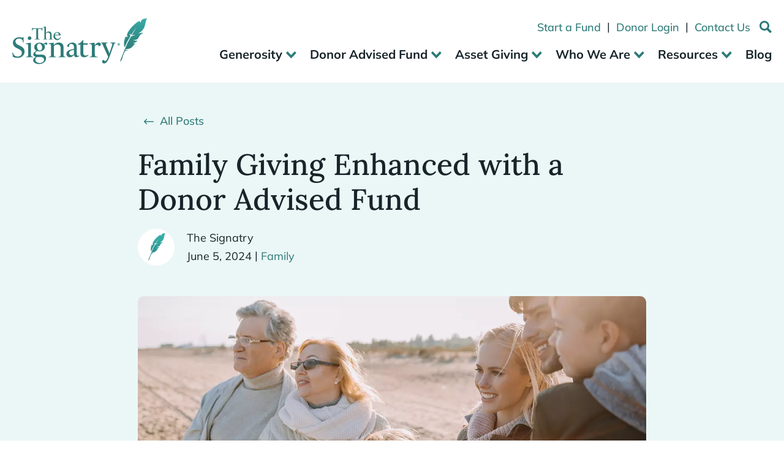

--- FILE ---
content_type: text/html; charset=utf-8
request_url: https://thesignatry.com/blog/family-giving-enhanced-with-a-daf/
body_size: 16255
content:
<!DOCTYPE html><html lang="en"><head><meta charSet="utf-8"/><meta name="MobileOptimized" content="width"/><meta name="HandheldFriendly" content="True"/><meta name="viewport" content="width=device-width, initial-scale=1.0, user-scalable=1, minimum-scale=1.0"/><meta name="google-site-verification" content="tU-GsioR3Mk4hNjgTZ9gxHzP3zqHy7SWK_bvBbehYbE"/><title>The Signatry | Blog | <!-- -->Family Giving Enhanced with a Donor Advised Fund</title><link rel="icon" href="/assets/favicon/favicon.ico"/><link rel="preconnect" href="https://o4505726736138240.ingest.sentry.io"/><meta name="description" content="Elevate family giving by developing a charitable giving strategy through a donor advised fund, allowing present &amp; future generations to make a greater impact."/><link rel="canonical" href="https://thesignatry.com/blog/family-giving-enhanced-with-a-daf/"/><meta property="og:locale" content="en_US"/><meta property="og:type" content="article"/><meta property="og:title" content="Family Giving Enhanced with a Donor Advised Fund"/><meta property="og:description" content="Elevate family giving by developing a charitable giving strategy through a donor advised fund, allowing present &amp; future generations to make a greater impact."/><meta property="og:url" content="https://thesignatry.com/blog/family-giving-enhanced-with-a-daf/"/><meta property="og:site_name" content="The Signatry - Biblical Generosity through Donor Advised Funds"/><meta property="article:publisher" content="https://www.facebook.com/TheSignatry/"/><meta property="article:published_time" content="2024-06-05T14:00:56+00:00"/><meta property="article:modified_time" content="2024-06-10T17:14:56+00:00"/><meta property="og:image" content="https://wp.thesignatry.com/wp-content/uploads/2023/09/Header_Q3_9_Original.jpeg"/><meta property="og:image:width" content="1200"/><meta property="og:image:height" content="628"/><meta property="og:image:type" content="image/jpeg"/><meta name="author" content="The Signatry"/><meta name="twitter:card" content="summary_large_image"/><meta name="twitter:label1" content="Written by"/><meta name="twitter:data1" content="The Signatry"/><meta name="twitter:label2" content="Est. reading time"/><meta name="twitter:data2" content="3 minutes"/><script type="application/ld+json" class="yoast-schema-graph">{"@context":"https://schema.org","@graph":[{"@type":"Article","@id":"https://thesignatry.com/blog/family-giving-enhanced-with-a-daf/#article","isPartOf":{"@id":"https://thesignatry.com/blog/family-giving-enhanced-with-a-daf/"},"author":{"name":"cacpro","@id":"https://wp.thesignatry.com/#/schema/person/f4f534542a0e1ec98a72e10ac2b649d8"},"headline":"Family Giving Enhanced with a Donor Advised Fund","datePublished":"2024-06-05T14:00:56+00:00","dateModified":"2024-06-10T17:14:56+00:00","mainEntityOfPage":{"@id":"https://thesignatry.com/blog/family-giving-enhanced-with-a-daf/"},"wordCount":8,"publisher":{"@id":"https://wp.thesignatry.com/#organization"},"image":{"@id":"https://thesignatry.com/blog/family-giving-enhanced-with-a-daf/#primaryimage"},"thumbnailUrl":"https://wp.thesignatry.com/wp-content/uploads/2023/09/Header_Q3_9_Original.jpeg","articleSection":["Family"],"inLanguage":"en-US"},{"@type":"WebPage","@id":"https://thesignatry.com/blog/family-giving-enhanced-with-a-daf/","url":"https://thesignatry.com/blog/family-giving-enhanced-with-a-daf/","name":"Family Giving Enhanced with a Donor Advised Fund","isPartOf":{"@id":"https://wp.thesignatry.com/#website"},"primaryImageOfPage":{"@id":"https://thesignatry.com/blog/family-giving-enhanced-with-a-daf/#primaryimage"},"image":{"@id":"https://thesignatry.com/blog/family-giving-enhanced-with-a-daf/#primaryimage"},"thumbnailUrl":"https://wp.thesignatry.com/wp-content/uploads/2023/09/Header_Q3_9_Original.jpeg","datePublished":"2024-06-05T14:00:56+00:00","dateModified":"2024-06-10T17:14:56+00:00","description":"Elevate family giving by developing a charitable giving strategy through a donor advised fund, allowing present & future generations to make a greater impact.","breadcrumb":{"@id":"https://thesignatry.com/blog/family-giving-enhanced-with-a-daf/#breadcrumb"},"inLanguage":"en-US","potentialAction":[{"@type":"ReadAction","target":["https://thesignatry.com/blog/family-giving-enhanced-with-a-daf/"]}]},{"@type":"ImageObject","inLanguage":"en-US","@id":"https://thesignatry.com/blog/family-giving-enhanced-with-a-daf/#primaryimage","url":"https://wp.thesignatry.com/wp-content/uploads/2023/09/Header_Q3_9_Original.jpeg","contentUrl":"https://wp.thesignatry.com/wp-content/uploads/2023/09/Header_Q3_9_Original.jpeg","width":1200,"height":628,"caption":"multigenerational family on the beach looking into the future"},{"@type":"BreadcrumbList","@id":"https://thesignatry.com/blog/family-giving-enhanced-with-a-daf/#breadcrumb","itemListElement":[{"@type":"ListItem","position":1,"name":"Blog","item":"https://thesignatry.com/blog/"},{"@type":"ListItem","position":2,"name":"Family Giving Enhanced with a Donor Advised Fund"}]},{"@type":"WebSite","@id":"https://wp.thesignatry.com/#website","url":"https://wp.thesignatry.com/","name":"The Signatry - Biblical Generosity through Donor Advised Funds","description":"inspiring and facilitating revolutionary biblical generosity across generations to solve the world’s greatest problems","publisher":{"@id":"https://wp.thesignatry.com/#organization"},"potentialAction":[{"@type":"SearchAction","target":{"@type":"EntryPoint","urlTemplate":"https://wp.thesignatry.com/?s={search_term_string}"},"query-input":{"@type":"PropertyValueSpecification","valueRequired":true,"valueName":"search_term_string"}}],"inLanguage":"en-US"},{"@type":"Organization","@id":"https://wp.thesignatry.com/#organization","name":"The Signatry","url":"https://wp.thesignatry.com/","logo":{"@type":"ImageObject","inLanguage":"en-US","@id":"https://wp.thesignatry.com/#/schema/logo/image/","url":"https://wp.thesignatry.com/wp-content/uploads/2023/11/logo-color@2x.png","contentUrl":"https://wp.thesignatry.com/wp-content/uploads/2023/11/logo-color@2x.png","width":438,"height":148,"caption":"The Signatry"},"image":{"@id":"https://wp.thesignatry.com/#/schema/logo/image/"},"sameAs":["https://www.facebook.com/TheSignatry/","https://www.linkedin.com/company/the-signatry"]},{"@type":"Person","@id":"https://wp.thesignatry.com/#/schema/person/f4f534542a0e1ec98a72e10ac2b649d8","name":"cacpro","url":"https://wp.thesignatry.com/blog/author/cacpro/"}]}</script><meta name="next-head-count" content="30"/><link data-next-font="" rel="preconnect" href="/" crossorigin="anonymous"/><link rel="preload" href="/_next/static/css/f9d8d5bde11a353c.css" as="style"/><link rel="stylesheet" href="/_next/static/css/f9d8d5bde11a353c.css" data-n-g=""/><noscript data-n-css=""></noscript><script defer="" nomodule="" src="/_next/static/chunks/polyfills-c67a75d1b6f99dc8.js"></script><script defer="" src="/_next/static/chunks/522.6802baf41452c589.js"></script><script src="/_next/static/chunks/webpack-aa73287fba86403b.js" defer=""></script><script src="/_next/static/chunks/framework-096a9733e9de599d.js" defer=""></script><script src="/_next/static/chunks/main-26dbe28047cf386e.js" defer=""></script><script src="/_next/static/chunks/pages/_app-c8fea68d065ea177.js" defer=""></script><script src="/_next/static/chunks/755-a7ce24c03aaa35ed.js" defer=""></script><script src="/_next/static/chunks/609-bf32dd44a489f88c.js" defer=""></script><script src="/_next/static/chunks/311-87bf5ddbb9897976.js" defer=""></script><script src="/_next/static/chunks/546-11b4ffc33a728fc8.js" defer=""></script><script src="/_next/static/chunks/pages/blog/%5Buri%5D-b76d09911af78aec.js" defer=""></script><script src="/_next/static/Inj40WKLQWLY0A2RqgCrz/_buildManifest.js" defer=""></script><script src="/_next/static/Inj40WKLQWLY0A2RqgCrz/_ssgManifest.js" defer=""></script></head><body><div id="__next"><div><div id="header-container" class="container-fluid"><div class="container xlarge-container"><div><div><a href="/"><img width="220" height="75" src="/assets/images/logo.svg" alt="The Signatry"/></a></div><div><div><ul><li><a href="/start/">Start a Fund</a><span>|</span></li><li><a href="https://thesignatry.giveinteractive.com/log-in">Donor Login</a><span>|</span></li><li><a href="/contact/">Contact Us</a><span>|</span></li></ul><a id="desktop-search-toggle" aria-label="Search" href="/search/"><span class="icon-search"></span></a></div><div><ul><li class="menu-item menu-item-has-children"><span>Generosity</span><div class="mega-menu"><div><div><div><h4 class="p1">Generosity</h4>
<p>What is revolutionary, biblical generosity? Find articles, devotionals, and family discussion guides that explore what generosity is and why it changes the world.</p>
</div></div></div><div><div><div><ul><li><a href="/biblical-generosity-lessons/"><span class="icon-arrow"></span>Biblical Generosity Lessons</a><p>Curated teachings on generosity in the Bible.</p></li><li><a href="/resources-for-families/generosity/"><span class="icon-arrow"></span>Generosity Resources for Families</a><p>Tools to build a culture of generosity in your family.</p></li><li><a href="/family-stories-of-generosity/"><span class="icon-arrow"></span>Family Case Studies</a><p>See how families like yours practice generosity in their own lives.</p></li><li><a href="/cause-champions/"><span class="icon-arrow"></span>Cause Champions</a><p>Meet families who have been transformed by championing a cause together.</p></li></ul></div><div><ul><li><a href="/2024-report/"><span class="icon-arrow"></span>2024 Annual Report</a><p>What does it look like when a family partners with The Signatry?</p></li><li><a href="/impact/"><span class="icon-arrow"></span>Impact Reports</a><p>Stories and statistics charting our impact, reported every quarter.</p></li><li><a href="/generosity-series/"><span class="icon-arrow"></span>Generosity Blog Series</a><p>Common questions and misconceptions about generosity in everyday life.</p></li></ul></div></div></div></div></li><li class="menu-item menu-item-has-children"><span>Donor Advised Fund</span><div class="mega-menu"><div><div><div><h4 class="p1">Donor Advised Fund</h4>
<p>Donor advised funds (DAFs) are flexible giving tools your family can use to build habits of generosity together. The fund is a partnership with a sponsor organization and holds your contributions until it is time to send support to your favorite nonprofits.</p>
<p>Learn more about how to use donor advised funds and how to choose a values-aligned sponsor organization:</p>
</div></div></div><div><div><div><ul><li><a href="/what-is-a-donor-advised-fund/"><span class="icon-arrow"></span>What is a Donor Advised Fund?</a><p>A donor advised fund holds your contributions until it is time to send support to your favorite nonprofits. </p></li><li><a href="/how-to-set-up-a-donor-advised-fund/"><span class="icon-arrow"></span>How to Set Up a DAF</a><p>Set up an account. Make your contribution. Start recommending grants.</p></li><li><a href="/why-set-up-a-donor-advised-fund-with-the-signatry/"><span class="icon-arrow"></span>Why The Signatry?</a><p>A donor advised fund is a partnership. Find a partner that shares your faith and values. </p></li><li><a href="/biblically-responsible-investment-pools/"><span class="icon-arrow"></span>Biblically Responsible Investments</a><p>Invest a fund balance in pools that support Christian values. </p></li></ul></div><div><ul><li><a href="/alternative-investments/"><span class="icon-arrow"></span>Alternative Investments</a><p>Entrepreneurial opportunities to grow a donor advised fund</p></li><li><a href="/advisor-managed-accounts/"><span class="icon-arrow"></span>Advisor Managed Accounts</a><p>Recommend your financial advisor to manage investments for a donor advised fund balance.</p></li><li><a href="/fees/"><span class="icon-arrow"></span>Fees and Minimums</a><p>Funds cost $0 to open and nothing to maintain. Small fees apply to certain contribution methods and investments. Learn more. </p></li><li><a href="/other-ways-to-give/"><span class="icon-arrow"></span>Other Ways to Give</a><p>How other charitable giving strategies work together with a donor advised fund. </p></li></ul></div></div></div></div></li><li class="menu-item menu-item-has-children"><span>Asset Giving</span><div class="mega-menu"><div><div><div><h4 class="p1">Asset Giving</h4>
<p>Donor advised funds can accept noncash donations such as real estate, business interests, and other assets. Donating these noncash assets before they are sold can help minimize your taxes to maximize your generosity.</p>
</div></div></div><div><div><div><ul><li><a href="/asset-giving/"><span class="icon-arrow"></span>Noncash Asset Giving - Overview</a></li><li><a href="/asset-giving/publicly-traded-securities/"><span class="icon-arrow"></span>Donate Appreciated Stock</a></li><li><a href="/asset-giving/business-interests/"><span class="icon-arrow"></span>Donate Business Interests</a></li></ul></div><div><ul><li><a href="/asset-giving/real-estate/"><span class="icon-arrow"></span>Donate Real Estate</a></li><li><a href="/asset-giving/cryptocurrency/"><span class="icon-arrow"></span>Donate Cryptocurrency</a></li><li><a href="/generosity-calculator/"><span class="icon-arrow"></span>Generosity Calculator</a><p>Estimate how much more you could give by donating an asset rather than cash proceeds. </p></li></ul></div></div></div></div></li><li class="menu-item menu-item-has-children"><span>Who We Are</span><div class="mega-menu"><div><div><div><h4 class="p1">Who We Are</h4>
<p>The Signatry is a donor advised fund (DAF) sponsor, but we are more importantly a Christian ministry seeking to build the kingdom of God by inspiring world-changing generosity. </p>
</div></div></div><div><div><div><ul><li><a href="/our-story/"><span class="icon-arrow"></span>Our Story</a></li><li><a href="/mission-vision-values/"><span class="icon-arrow"></span>Mission, Vision, &amp; Values</a></li><li><a href="/financials/"><span class="icon-arrow"></span>Financials &amp; Impact</a></li></ul></div><div><ul><li><a href="/board-of-directors/"><span class="icon-arrow"></span>Board of Directors</a></li><li><a href="/who-we-are/leadership-and-team/"><span class="icon-arrow"></span>Leadership &amp; Team</a></li><li><a href="/statement-of-faith/"><span class="icon-arrow"></span>Statement of Faith</a></li></ul></div></div></div></div></li><li class="menu-item menu-item-has-children"><span>Resources</span><div class="mega-menu"><div><div><div><h4 class="p1">Resources</h4>
<p>Discussion guides, planning tools, and other charitable giving information to serve families, financial advisors, and nonprofits.</p>
</div></div></div><div><div><div><ul><li><a href="/resources-for-families/"><span class="icon-arrow"></span>Families</a></li><li><a href="/resources-for-advisors/"><span class="icon-arrow"></span>Advisors</a></li><li><a href="/resources-for-nonprofits/"><span class="icon-arrow"></span>Nonprofits</a></li></ul></div><div><ul><li><a href="/forms/"><span class="icon-arrow"></span>Forms for Donors</a></li><li><a href="https://help.thesignatry.com/"><span class="icon-arrow"></span>Help Center</a></li></ul></div></div></div></div></li><li class="menu-item"><a aria-label="The Signatry Blog" href="/blog/">Blog</a></li></ul></div></div></div><a aria-label="Mobile Search Link" id="mobile-search-toggle" href="/search/"><span class="icon-search"></span></a><a aria-label="Mobile Menu Link" id="mobile-menu-icon" href="#" class=""><span class="icon-menu"></span><span class="icon-close"></span></a></div></div><div id="mobile-menu" class=""><div id="mobile-menu-main"><ul><li class="menu-item menu-item-has-children"><a href="#" class="">Generosity</a><div class="sub-menu "><ul><li><a href="/biblical-generosity-lessons/"><span class="icon-arrow"></span>Biblical Generosity Lessons</a><p>Curated teachings on generosity in the Bible.</p></li><li><a href="/resources-for-families/generosity/"><span class="icon-arrow"></span>Generosity Resources for Families</a><p>Tools to build a culture of generosity in your family.</p></li><li><a href="/family-stories-of-generosity/"><span class="icon-arrow"></span>Family Case Studies</a><p>See how families like yours practice generosity in their own lives.</p></li><li><a href="/cause-champions/"><span class="icon-arrow"></span>Cause Champions</a><p>Meet families who have been transformed by championing a cause together.</p></li><li><a href="/2024-report/"><span class="icon-arrow"></span>2024 Annual Report</a><p>What does it look like when a family partners with The Signatry?</p></li><li><a href="/impact/"><span class="icon-arrow"></span>Impact Reports</a><p>Stories and statistics charting our impact, reported every quarter.</p></li><li><a href="/generosity-series/"><span class="icon-arrow"></span>Generosity Blog Series</a><p>Common questions and misconceptions about generosity in everyday life.</p></li></ul></div></li><li class="menu-item menu-item-has-children"><a href="#" class="">Donor Advised Fund</a><div class="sub-menu "><ul><li><a href="/what-is-a-donor-advised-fund/"><span class="icon-arrow"></span>What is a Donor Advised Fund?</a><p>A donor advised fund holds your contributions until it is time to send support to your favorite nonprofits. </p></li><li><a href="/how-to-set-up-a-donor-advised-fund/"><span class="icon-arrow"></span>How to Set Up a DAF</a><p>Set up an account. Make your contribution. Start recommending grants.</p></li><li><a href="/why-set-up-a-donor-advised-fund-with-the-signatry/"><span class="icon-arrow"></span>Why The Signatry?</a><p>A donor advised fund is a partnership. Find a partner that shares your faith and values. </p></li><li><a href="/biblically-responsible-investment-pools/"><span class="icon-arrow"></span>Biblically Responsible Investments</a><p>Invest a fund balance in pools that support Christian values. </p></li><li><a href="/alternative-investments/"><span class="icon-arrow"></span>Alternative Investments</a><p>Entrepreneurial opportunities to grow a donor advised fund</p></li><li><a href="/advisor-managed-accounts/"><span class="icon-arrow"></span>Advisor Managed Accounts</a><p>Recommend your financial advisor to manage investments for a donor advised fund balance.</p></li><li><a href="/fees/"><span class="icon-arrow"></span>Fees and Minimums</a><p>Funds cost $0 to open and nothing to maintain. Small fees apply to certain contribution methods and investments. Learn more. </p></li><li><a href="/other-ways-to-give/"><span class="icon-arrow"></span>Other Ways to Give</a><p>How other charitable giving strategies work together with a donor advised fund. </p></li></ul></div></li><li class="menu-item menu-item-has-children"><a href="#" class="">Asset Giving</a><div class="sub-menu "><ul><li><a href="/asset-giving/"><span class="icon-arrow"></span>Noncash Asset Giving - Overview</a></li><li><a href="/asset-giving/publicly-traded-securities/"><span class="icon-arrow"></span>Donate Appreciated Stock</a></li><li><a href="/asset-giving/business-interests/"><span class="icon-arrow"></span>Donate Business Interests</a></li><li><a href="/asset-giving/real-estate/"><span class="icon-arrow"></span>Donate Real Estate</a></li><li><a href="/asset-giving/cryptocurrency/"><span class="icon-arrow"></span>Donate Cryptocurrency</a></li><li><a href="/generosity-calculator/"><span class="icon-arrow"></span>Generosity Calculator</a><p>Estimate how much more you could give by donating an asset rather than cash proceeds. </p></li></ul></div></li><li class="menu-item menu-item-has-children"><a href="#" class="">Who We Are</a><div class="sub-menu "><ul><li><a href="/our-story/"><span class="icon-arrow"></span>Our Story</a></li><li><a href="/mission-vision-values/"><span class="icon-arrow"></span>Mission, Vision, &amp; Values</a></li><li><a href="/financials/"><span class="icon-arrow"></span>Financials &amp; Impact</a></li><li><a href="/board-of-directors/"><span class="icon-arrow"></span>Board of Directors</a></li><li><a href="/who-we-are/leadership-and-team/"><span class="icon-arrow"></span>Leadership &amp; Team</a></li><li><a href="/statement-of-faith/"><span class="icon-arrow"></span>Statement of Faith</a></li></ul></div></li><li class="menu-item menu-item-has-children"><a href="#" class="">Resources</a><div class="sub-menu "><ul><li><a href="/resources-for-families/"><span class="icon-arrow"></span>Families</a></li><li><a href="/resources-for-advisors/"><span class="icon-arrow"></span>Advisors</a></li><li><a href="/resources-for-nonprofits/"><span class="icon-arrow"></span>Nonprofits</a></li><li><a href="/forms/"><span class="icon-arrow"></span>Forms for Donors</a></li><li><a href="https://help.thesignatry.com/"><span class="icon-arrow"></span>Help Center</a></li></ul></div></li><li class="menu-item"><a href="/blog/">Blog</a></li></ul></div><div id="mobile-menu-secondary"><ul><li><a href="/start/">Start a Fund</a></li><li><a href="https://thesignatry.giveinteractive.com/log-in">Donor Login</a></li><li><a href="/contact/">Contact Us</a></li></ul></div></div><main><div id="content" role="main"><div id="single-blog-header-container" class="single-blog-content-row  "><div class="container xsmall-container-alt"><a href="/blog/" aria-label="The Signatry Blog" id="single-blog-back"><span class="icon-arrow"></span>All Posts</a><h1>Family Giving Enhanced with a Donor Advised Fund</h1><div id="single-blog-details"><div><span style="box-sizing:border-box;display:block;overflow:hidden;width:initial;height:initial;background:none;opacity:1;border:0;margin:0;padding:0;position:relative"><span style="box-sizing:border-box;display:block;width:initial;height:initial;background:none;opacity:1;border:0;margin:0;padding:0;padding-top:100%"></span><img alt="A quill, representing The Signatry" title="the-signatry-avatar" src="[data-uri]" decoding="async" data-nimg="responsive" style="position:absolute;top:0;left:0;bottom:0;right:0;box-sizing:border-box;padding:0;border:none;margin:auto;display:block;width:0;height:0;min-width:100%;max-width:100%;min-height:100%;max-height:100%"/><noscript><img alt="A quill, representing The Signatry" title="the-signatry-avatar" loading="lazy" decoding="async" data-nimg="responsive" style="position:absolute;top:0;left:0;bottom:0;right:0;box-sizing:border-box;padding:0;border:none;margin:auto;display:block;width:0;height:0;min-width:100%;max-width:100%;min-height:100%;max-height:100%" src="https://wp.thesignatry.com/wp-content/uploads/2023/09/the-signatry-avatar-480x480.png.webp"/></noscript></span></div><div><p>The Signatry</p><div><p>June 5, 2024<div><span>|</span><a href="/blog/category/family/">Family<span class="sep">, </span></a></div></p></div></div></div><div id="single-blog-featured-image-container"><span style="box-sizing:border-box;display:block;overflow:hidden;width:initial;height:initial;background:none;opacity:1;border:0;margin:0;padding:0;position:absolute;top:0;left:0;bottom:0;right:0"><img id="single-blog-featured-image" alt="multigenerational family on the beach looking into the future" title="Header_Q3_9_Original" src="[data-uri]" decoding="async" data-nimg="fill" style="position:absolute;top:0;left:0;bottom:0;right:0;box-sizing:border-box;padding:0;border:none;margin:auto;display:block;width:0;height:0;min-width:100%;max-width:100%;min-height:100%;max-height:100%"/><noscript><img id="single-blog-featured-image" alt="multigenerational family on the beach looking into the future" title="Header_Q3_9_Original" loading="lazy" decoding="async" data-nimg="fill" style="position:absolute;top:0;left:0;bottom:0;right:0;box-sizing:border-box;padding:0;border:none;margin:auto;display:block;width:0;height:0;min-width:100%;max-width:100%;min-height:100%;max-height:100%" src="https://wp.thesignatry.com/wp-content/uploads/2023/09/Header_Q3_9_Original.jpeg.webp"/></noscript></span></div></div></div><div id="single-blog-content-container" class="container xsmall-container  has-image"><div id="single-blog-post-builder-container"><div class="single-blog-content-row content-type"><div><p>Charitable giving does not need to be a solo effort: in fact, giving as a family is a great way to turn acts of generosity into habits with your children, create a legacy of generosity for future generations, and make a greater impact, all through one simple tool: <a href="https://thesignatry.com/what-is-a-donor-advised-fund/" target="_blank" rel="noopener">a donor advised fund.</a></p>
<p>Involve the entire family in the generosity process by <a href="https://thesignatry.com/how-to-set-up-a-donor-advised-fund/" target="_blank" rel="noopener">opening a donor advised fund</a> together. Donor advised funds are convenient tools that can serve as a home base for your family&#8217;s giving and minimize your tax burden. You can make tax-deductible <a href="https://thesignatry.com/blog/2024-charitable-contribution-limit/" target="_blank" rel="noopener">charitable contributions</a> (of cash or <a href="https://thesignatry.com/asset-giving/" target="_blank" rel="noopener">noncash assets</a>), then recommend grants to the nonprofits you love to support.</p>
<p>Give each parent, child, and grandchild a voice in the giving process. Here are a few reasons why your <a href="https://thesignatry.com/resources-for-families/" target="_blank" rel="noopener">family&#8217;s charitable giving strategy</a> can flourish with a donor advised fund.</p>
<p class="subheading"><strong>A donor advised fund allows everyone to contribute.</strong></p>
<p>If you choose to <a href="https://thesignatry.com/how-to-set-up-a-donor-advised-fund/" target="_blank" rel="noopener">open a donor advised fund</a> with The Signatry, each family member can create a profile and be added to view, contribute, or recommend grants within a shared fund. Whether $5 or $5,000, make every family member&#8217;s act of generosity play a role in your charitable impact.</p>
<p class="subheading"><strong>A donor advised fund establishes a multigenerational mission.</strong></p>
<p>You can establish a succession plan for the donor advised fund. Planning ahead by recommending successors to advise the fund creates the opportunity to prepare your inheritors to carry on your legacy of generosity.</p>
<p>Our online platform also offers the unique opportunity to name and <a href="https://thesignatry.com/blog/creating-a-family-mission-statement/" target="_blank" rel="noopener">create a mission statement</a> for a <a href="https://thesignatry.com/what-is-a-donor-advised-fund/" target="_blank" rel="noopener">family donor advised fund</a>. While you write a mission statement together, your family can discuss your shared values and goals for generosity. This will help the next generations clearly know the legacy they are inheriting. What do you hope this donor advised fund will accomplish for God&#8217;s kingdom?</p>
<p class="subheading"><strong>A donor advised fund allows you to teach creative generosity.</strong></p>
<p>You can get creative with giving with a donor advised fund. If you have the ability, show younger family members how <a href="https://thesignatry.com/asset-giving/" target="_blank" rel="noopener">contributing noncash assets</a>, like <a href="https://thesignatry.com/asset-giving/publicly-traded-securities/" target="_blank" rel="noopener">stocks</a>, can multiply the impact your generosity is having.</p>
<p>When it is time to recommend grants, The Signatry&#8217;s online platform has a nonprofit search tool that allows you to view vetted charities working in similar fields. If you decide to support multiple nonprofits, it is easy to submit multiple grant recommendations in one place rather than juggling many different websites and giving statements.</p>
<p class="subheading"><strong>A donor advised fund provides a track record.</strong></p>
<p>With your contribution and grant histories recorded in one place, you can refine your family&#8217;s giving decisions over time. It can be difficult to remember what causes and nonprofits you focused on in years past. With a <a href="https://thesignatry.com/what-is-a-donor-advised-fund/" target="_blank" rel="noopener">donor advised fund</a>, it is easy to evaluate whether you want to invest in the same ministries as last year or change up your acts of generosity.</p>
<p>&nbsp;</p>
<p><span style="font-size: 10pt;">Originally Published on October 28, 2022.</span></p>
</div></div><div class="single-blog-content-row call-to-action-type"><div><div><h2>Tools for Giving as a Family</h2>
<p>Make a greater impact as a family with the tools, resources, and guidance that The Signatry offers.</p>
		<a class="button white"  href="/resources-for-families/">
			<span class="icon-arrow"></span>Find Out More		</a>

</div></div></div></div></div><div id="single-blog-author-container" class="container large-container"><h2>About <em>The Signatry</em></h2><div><div><span style="box-sizing:border-box;display:block;overflow:hidden;width:initial;height:initial;background:none;opacity:1;border:0;margin:0;padding:0;position:relative"><span style="box-sizing:border-box;display:block;width:initial;height:initial;background:none;opacity:1;border:0;margin:0;padding:0;padding-top:100%"></span><img alt="A quill, representing The Signatry" title="the-signatry-avatar" src="[data-uri]" decoding="async" data-nimg="responsive" style="position:absolute;top:0;left:0;bottom:0;right:0;box-sizing:border-box;padding:0;border:none;margin:auto;display:block;width:0;height:0;min-width:100%;max-width:100%;min-height:100%;max-height:100%"/><noscript><img alt="A quill, representing The Signatry" title="the-signatry-avatar" loading="lazy" decoding="async" data-nimg="responsive" style="position:absolute;top:0;left:0;bottom:0;right:0;box-sizing:border-box;padding:0;border:none;margin:auto;display:block;width:0;height:0;min-width:100%;max-width:100%;min-height:100%;max-height:100%" src="https://wp.thesignatry.com/wp-content/uploads/2023/09/the-signatry-avatar-480x480.png.webp"/></noscript></span></div><div><div><p>The Signatry seeks to inspire and facilitate revolutionary biblical generosity across generations. Through donor advised funds and other innovative tools and resources, families are empowered to live generously, modeling biblical values for future generations and making a greater impact for causes that align with their passions. Since 2018, The Signatry has facilitated sending over $3.5 billion to organizations around the world that are dedicated to solving the world’s greatest problems.</p>
</div></div></div></div><div id="related-blog-container" class="container-fluid"><div class="container"><h2>Related <em>Content</em></h2><div><div class="blog-list-item"><div><a href="/blog/what-does-biblical-tithing-look-like-today/"><span style="box-sizing:border-box;display:block;overflow:hidden;width:initial;height:initial;background:none;opacity:1;border:0;margin:0;padding:0;position:absolute;top:0;left:0;bottom:0;right:0"><img alt="Donor Joel Hodgdon speaks to his father" src="[data-uri]" decoding="async" data-nimg="fill" style="position:absolute;top:0;left:0;bottom:0;right:0;box-sizing:border-box;padding:0;border:none;margin:auto;display:block;width:0;height:0;min-width:100%;max-width:100%;min-height:100%;max-height:100%"/><noscript><img alt="Donor Joel Hodgdon speaks to his father" loading="lazy" decoding="async" data-nimg="fill" style="position:absolute;top:0;left:0;bottom:0;right:0;box-sizing:border-box;padding:0;border:none;margin:auto;display:block;width:0;height:0;min-width:100%;max-width:100%;min-height:100%;max-height:100%" src="https://wp.thesignatry.com/wp-content/uploads/2026/01/HodgdonEdit-31-400x400.jpg.webp"/></noscript></span></a></div><div><a class="title-link" href="/blog/what-does-biblical-tithing-look-like-today/"><h3>What Does Biblical Tithing Look Like Today?</h3></a><div class="blog-list-details"><p>January 21, 2026</p><div><span>|</span><a href="/blog/category/family/">Family<span class="sep">, </span></a><a href="/blog/category/video/">Video<span class="sep">, </span></a></div></div></div></div><div class="blog-list-item"><div><a href="/blog/4-family-traditions-to-celebrate-boxing-day/"><span style="box-sizing:border-box;display:block;overflow:hidden;width:initial;height:initial;background:none;opacity:1;border:0;margin:0;padding:0;position:absolute;top:0;left:0;bottom:0;right:0"><img alt="" src="[data-uri]" decoding="async" data-nimg="fill" style="position:absolute;top:0;left:0;bottom:0;right:0;box-sizing:border-box;padding:0;border:none;margin:auto;display:block;width:0;height:0;min-width:100%;max-width:100%;min-height:100%;max-height:100%"/><noscript><img alt="" loading="lazy" decoding="async" data-nimg="fill" style="position:absolute;top:0;left:0;bottom:0;right:0;box-sizing:border-box;padding:0;border:none;margin:auto;display:block;width:0;height:0;min-width:100%;max-width:100%;min-height:100%;max-height:100%" src="https://wp.thesignatry.com/wp-content/uploads/2023/12/Boxing-Day-2023-400x400.jpg.webp"/></noscript></span></a></div><div><a class="title-link" href="/blog/4-family-traditions-to-celebrate-boxing-day/"><h3>4 Family Traditions to Celebrate Boxing Day</h3></a><div class="blog-list-details"><p>December 15, 2025</p><div><span>|</span><a href="/blog/category/family/">Family<span class="sep">, </span></a></div></div></div></div></div></div></div><div id="large-cta-container" class="container-fluid light"><div id="large-cta-content"><div class="container xsmall-container"><div><h2>Start your <em>journey</em> towards a lasting legacy</h2>
<p class="subheading">Bring your family together around shared values and goals for generosity through a donor advised fund.</p>
		<a class="button green"  href="/start/">
			<span class="icon-arrow"></span>Start a Fund		</a>

</div></div></div><div id="large-cta-container-image" class="container-fluid"><span style="box-sizing:border-box;display:block;overflow:hidden;width:initial;height:initial;background:none;opacity:1;border:0;margin:0;padding:0;position:absolute;top:0;left:0;bottom:0;right:0"><img alt="Large Call to Action Background" src="[data-uri]" decoding="async" data-nimg="fill" style="position:absolute;top:0;left:0;bottom:0;right:0;box-sizing:border-box;padding:0;border:none;margin:auto;display:block;width:0;height:0;min-width:100%;max-width:100%;min-height:100%;max-height:100%"/><noscript><img alt="Large Call to Action Background" loading="lazy" decoding="async" data-nimg="fill" style="position:absolute;top:0;left:0;bottom:0;right:0;box-sizing:border-box;padding:0;border:none;margin:auto;display:block;width:0;height:0;min-width:100%;max-width:100%;min-height:100%;max-height:100%" src="https://wp.thesignatry.com/wp-content/uploads/2023/02/iStock-1303752087.png.webp"/></noscript></span></div></div><div id="call-to-action-container" class="container-fluid"><div class="container"><div><div><div><h3>Together we’re redefining generosity.</h3>
<p>Join the conversation and get our newsletter.</p>
</div></div><div><div>		<a class="button white"  href="/subscribe/">
			<span class="icon-arrow"></span>Sign Up		</a>

</div></div></div></div></div></div></main><footer><div id="top-footer-container" class="container-fluid"><div class="container"><div><div><div><p class="p1">7171 W 95th Street, Suite 501<br />
Overland Park, KS 66212</p>
<p class="p1">P (913) 310-0279<br />
F (913) 227-0254</p>
<p class="p1"><a href="mailto:info@thesignatry.com"><span class="s1">info@thesignatry.com</span></a></p>
</div><div id="top-footer-social-container"><a aria-label="LinkedIn Link (opens in a new tab)" href="https://www.linkedin.com/company/the-signatry" target="_blank"><span class="icon-linkedin"></span></a><a aria-label="YouTube Link (opens in a new tab)" href="https://www.youtube.com/@thesignatry" target="_blank"><span class="icon-youtube"></span></a></div></div><div><div><div><ul><li><a href="/forms/"><span class="icon-arrow"></span>Donor Forms</a></li><li><a href="https://help.thesignatry.com/"><span class="icon-arrow"></span>Help Center</a></li><li><a href="/contact/"><span class="icon-arrow"></span>Contact Us</a></li><li><a href="https://ats.rippling.com/the-signatry/jobs"><span class="icon-arrow"></span>Careers</a></li></ul></div><div><ul><li><a href="/financials/"><span class="icon-arrow"></span>Financials &amp; Impact</a></li><li><a href="/user-agreement/"><span class="icon-arrow"></span>User Agreement</a></li><li><a href="/privacy/"><span class="icon-arrow"></span>Privacy Notice</a></li><li><a href="/charitable-solicitation-notice/"><span class="icon-arrow"></span>Charitable Solicitation Disclosures</a></li></ul></div></div></div></div></div></div><div id="bottom-footer-container" class="container-fluid"><div class="container"><div><div><div><div><p>© 2026 The Signatry. All rights reserved.</p>
</div><a aria-label="Handcrafted by Cross &amp; Crown (opens link in a new tab)" href="https://cacpro.com" target="_blank">Handcrafted by<span class="icon-cacpro"></span></a></div><p class="disclaimer">Disclaimer: The Signatry does not provide legal, tax, financial or other professional advice.<br/>You should consult professional advisors concerning the legal, tax, or financial consequences of your charitable activities.<br/><a href="#" onclick="Osano.cm.showDoNotSell()">Do Not Sell or Share My Personal Information</a></p></div><div><div><div><a aria-label="(opens link in a new tab)" href="https://www.guidestar.org/profile/shared/2abc1114-5801-47b7-9268-d81251183373" target="_blank"><img loading="lazy" width="80" height="80" alt="Guidestar Logo" src="https://widgets.guidestar.org/TransparencySeal/7663207"/></a></div><div><a aria-label="Logo Link (opens in a new tab)" href="https://www.charitynavigator.org/ein/431890105" target="_blank"><span style="box-sizing:border-box;display:block;overflow:hidden;width:initial;height:initial;background:none;opacity:1;border:0;margin:0;padding:0;position:relative"><span style="box-sizing:border-box;display:block;width:initial;height:initial;background:none;opacity:1;border:0;margin:0;padding:0;padding-top:100%"></span><img alt="Charity Navigator four-star rating" title="Charity-Navigator-Four-Star-Rating-Badge-Full-Color" src="[data-uri]" decoding="async" data-nimg="responsive" style="position:absolute;top:0;left:0;bottom:0;right:0;box-sizing:border-box;padding:0;border:none;margin:auto;display:block;width:0;height:0;min-width:100%;max-width:100%;min-height:100%;max-height:100%"/><noscript><img alt="Charity Navigator four-star rating" title="Charity-Navigator-Four-Star-Rating-Badge-Full-Color" loading="lazy" decoding="async" data-nimg="responsive" style="position:absolute;top:0;left:0;bottom:0;right:0;box-sizing:border-box;padding:0;border:none;margin:auto;display:block;width:0;height:0;min-width:100%;max-width:100%;min-height:100%;max-height:100%" src="https://wp.thesignatry.com/wp-content/uploads/2024/06/Charity-Navigator-Four-Star-Rating-Badge-Full-Color.png.webp"/></noscript></span></a></div><div><a aria-label="Logo Link (opens in a new tab)" href="https://www.ecfa.org/MemberProfile.aspx?ID=18163" target="_blank"><span style="box-sizing:border-box;display:block;overflow:hidden;width:initial;height:initial;background:none;opacity:1;border:0;margin:0;padding:0;position:relative"><span style="box-sizing:border-box;display:block;width:initial;height:initial;background:none;opacity:1;border:0;margin:0;padding:0;padding-top:100%"></span><img alt="ECFA Accredited Seal" title="ecfa-accredited-final-bw-small@2x" src="[data-uri]" decoding="async" data-nimg="responsive" style="position:absolute;top:0;left:0;bottom:0;right:0;box-sizing:border-box;padding:0;border:none;margin:auto;display:block;width:0;height:0;min-width:100%;max-width:100%;min-height:100%;max-height:100%"/><noscript><img alt="ECFA Accredited Seal" title="ecfa-accredited-final-bw-small@2x" loading="lazy" decoding="async" data-nimg="responsive" style="position:absolute;top:0;left:0;bottom:0;right:0;box-sizing:border-box;padding:0;border:none;margin:auto;display:block;width:0;height:0;min-width:100%;max-width:100%;min-height:100%;max-height:100%" src="https://wp.thesignatry.com/wp-content/uploads/2023/06/ecfa-accredited-final-bw-small@2x.png.webp"/></noscript></span></a></div><div><a aria-label="Logo Link (opens in a new tab)" href="https://workplaces.org/" target="_blank"><span style="box-sizing:border-box;display:block;overflow:hidden;width:initial;height:initial;background:none;opacity:1;border:0;margin:0;padding:0;position:relative"><span style="box-sizing:border-box;display:block;width:initial;height:initial;background:none;opacity:1;border:0;margin:0;padding:0;padding-top:84.03547671840354%"></span><img alt="Best Christian Workplaces Certified 2025" title="BCW 2025 Badge Color-web" src="[data-uri]" decoding="async" data-nimg="responsive" style="position:absolute;top:0;left:0;bottom:0;right:0;box-sizing:border-box;padding:0;border:none;margin:auto;display:block;width:0;height:0;min-width:100%;max-width:100%;min-height:100%;max-height:100%"/><noscript><img alt="Best Christian Workplaces Certified 2025" title="BCW 2025 Badge Color-web" loading="lazy" decoding="async" data-nimg="responsive" style="position:absolute;top:0;left:0;bottom:0;right:0;box-sizing:border-box;padding:0;border:none;margin:auto;display:block;width:0;height:0;min-width:100%;max-width:100%;min-height:100%;max-height:100%" src="https://wp.thesignatry.com/wp-content/uploads/2025/06/BCW-2025-Badge-Color-web.png.webp"/></noscript></span></a></div></div><p class="mobile-disclaimer">Disclaimer: The Signatry does not provide legal, tax, financial or other professional advice.<br/>You should consult professional advisors concerning the legal, tax, or financial consequences of your charitable activities.<br/><a href="#" onclick="Osano.cm.showDoNotSell()">Do Not Sell or Share My Personal Information</a></p></div></div></div></div></footer></div></div><script id="__NEXT_DATA__" type="application/json">{"props":{"pageProps":{"pageData":{"pageOptions":{"data":{"siteOptions":{"__typename":"SiteOptions","siteOptions":{"__typename":"SiteOptions_Siteoptions","subtitle":"Stories of Generosity","cta":[{"__typename":"CTA","cta":{"__typename":"CTA_Cta","button":"\t\t\u003ca class=\"button white\"  href=\"/subscribe/\"\u003e\n\t\t\t\u003cspan class=\"icon-arrow\"\u003e\u003c/span\u003eSign Up\t\t\u003c/a\u003e\n\n","content":"\u003ch3\u003eTogether we’re redefining generosity.\u003c/h3\u003e\n\u003cp\u003eJoin the conversation and get our newsletter.\u003c/p\u003e\n"}}],"blogLargeCta":[{"__typename":"LargeCTA","largeCta":{"__typename":"LargeCTA_Largecta","backgroundImage":{"__typename":"MediaItem","sourceUrl":"https://wp.thesignatry.com/wp-content/uploads/2023/02/iStock-1303752087.png.webp"},"content":"\u003ch2\u003eStart your \u003cem\u003ejourney\u003c/em\u003e towards a lasting legacy\u003c/h2\u003e\n\u003cp class=\"subheading\"\u003eBring your family together around shared values and goals for generosity through a donor advised fund.\u003c/p\u003e\n\t\t\u003ca class=\"button green\"  href=\"/start/\"\u003e\n\t\t\t\u003cspan class=\"icon-arrow\"\u003e\u003c/span\u003eStart a Fund\t\t\u003c/a\u003e\n\n","type":"light"}}]}}},"loading":false,"networkStatus":7},"relatedPostList":{"data":{"categories":{"__typename":"RootQueryToCategoryConnection","edges":[{"__typename":"RootQueryToCategoryConnectionEdge","node":{"__typename":"Category","id":"dGVybTo2NQ==","name":"Family","posts":{"__typename":"CategoryToPostConnection","edges":[{"__typename":"CategoryToPostConnectionEdge","cursor":"YXJyYXljb25uZWN0aW9uOjM3MzQ=","node":{"__typename":"Post","id":"cG9zdDozNzM0","databaseId":3734,"title":"What Does Biblical Tithing Look Like Today?","uri":"/blog/what-does-biblical-tithing-look-like-today/","date":"2026-01-21T09:00:41","categories":{"__typename":"PostToCategoryConnection","edges":[{"__typename":"PostToCategoryConnectionEdge","node":{"__typename":"Category","id":"dGVybTo2NQ==","uri":"/blog/category/family/","name":"Family"}},{"__typename":"PostToCategoryConnectionEdge","node":{"__typename":"Category","id":"dGVybTo3MA==","uri":"/blog/category/video/","name":"Video"}}]},"featuredImage":{"__typename":"NodeWithFeaturedImageToMediaItemConnectionEdge","node":{"__typename":"MediaItem","id":"cG9zdDozNzM1","altText":"Donor Joel Hodgdon speaks to his father","mediaDetails":{"__typename":"MediaDetails","width":1920,"height":1280,"sizes":[{"__typename":"MediaSize","sourceUrl":"https://wp.thesignatry.com/wp-content/uploads/2026/01/HodgdonEdit-31-400x400.jpg"}]}}},"blogPost":{"__typename":"Post_Blogpost","excerpt":"Is tithing a biblical command? How much should faithful Christians tithe today? And what does the Bible actually say about tithing?"}}},{"__typename":"CategoryToPostConnectionEdge","cursor":"YXJyYXljb25uZWN0aW9uOjIxODI=","node":{"__typename":"Post","id":"cG9zdDoyMTgy","databaseId":2182,"title":"4 Family Traditions to Celebrate Boxing Day","uri":"/blog/4-family-traditions-to-celebrate-boxing-day/","date":"2025-12-15T09:00:57","categories":{"__typename":"PostToCategoryConnection","edges":[{"__typename":"PostToCategoryConnectionEdge","node":{"__typename":"Category","id":"dGVybTo2NQ==","uri":"/blog/category/family/","name":"Family"}}]},"featuredImage":{"__typename":"NodeWithFeaturedImageToMediaItemConnectionEdge","node":{"__typename":"MediaItem","id":"cG9zdDoyMTg0","altText":"","mediaDetails":{"__typename":"MediaDetails","width":1536,"height":768,"sizes":[{"__typename":"MediaSize","sourceUrl":"https://wp.thesignatry.com/wp-content/uploads/2023/12/Boxing-Day-2023-400x400.jpg"}]}}},"blogPost":{"__typename":"Post_Blogpost","excerpt":"Boxing Day was once a time to practice generosity toward those in need. Learn the history of Boxing Day and 4 ways your family can celebrate this year."}}}]}}}]}},"loading":false,"networkStatus":7},"blogDefaultImage":{"data":{"siteOptions":{"__typename":"SiteOptions","siteOptions":{"__typename":"SiteOptions_Siteoptions","backendUrl":"https://wp.thesignatry.com","formSecretToken":"a743935d2fe08264d1da5f05d0418c542b47c5f5","defaultImage":{"__typename":"MediaItem","altText":"The Signatry with quill","srcSet":"https://wp.thesignatry.com/wp-content/uploads/2023/08/Group-13@2x-300x145.png.webp 300w, https://wp.thesignatry.com/wp-content/uploads/2023/08/Group-13@2x-768x370.png.webp 768w, https://wp.thesignatry.com/wp-content/uploads/2023/08/Group-13@2x-1024x493.png.webp 1024w, https://wp.thesignatry.com/wp-content/uploads/2023/08/Group-13@2x-1536x740.png.webp 1536w, https://wp.thesignatry.com/wp-content/uploads/2023/08/Group-13@2x-830x400.png.webp 830w, https://wp.thesignatry.com/wp-content/uploads/2023/08/Group-13@2x-970x470.png.webp 970w, https://wp.thesignatry.com/wp-content/uploads/2023/08/Group-13@2x.png.webp 1660w","title":"Group 13@2x","sourceUrl":"https://wp.thesignatry.com/wp-content/uploads/2023/08/Group-13@2x.png.webp","sizes":"100vw","mediaDetails":{"__typename":"MediaDetails","width":1660,"height":800,"sizes":[{"__typename":"MediaSize","sourceUrl":"https://wp.thesignatry.com/wp-content/uploads/2023/08/Group-13@2x-400x400.png"}]}}}}},"loading":false,"networkStatus":7},"headerData":{"data":{"topMenu":{"__typename":"Menu","menuItems":{"__typename":"MenuToMenuItemConnection","edges":[{"__typename":"MenuToMenuItemConnectionEdge","node":{"__typename":"MenuItem","id":"cG9zdDoxMzQ=","url":"/start/","label":"Start a Fund","path":"/start/"}},{"__typename":"MenuToMenuItemConnectionEdge","node":{"__typename":"MenuItem","id":"cG9zdDoxMzM=","url":"https://thesignatry.giveinteractive.com/log-in","label":"Donor Login","path":"https://thesignatry.giveinteractive.com/log-in"}},{"__typename":"MenuToMenuItemConnectionEdge","node":{"__typename":"MenuItem","id":"cG9zdDoxMzI=","url":"https://wp.thesignatry.com/contact/","label":"Contact Us","path":"/contact/"}}]}},"mainMenu":{"__typename":"Menu","menuItems":{"__typename":"MenuToMenuItemConnection","nodes":[{"__typename":"MenuItem","id":"cG9zdDozMjM2","key":"cG9zdDozMjM2","parentId":null,"title":"Generosity","url":null,"path":null,"menuItem":{"__typename":"MenuItem_Menuitem","description":null,"largeDescription":"\u003ch4 class=\"p1\"\u003eGenerosity\u003c/h4\u003e\n\u003cp\u003eWhat is revolutionary, biblical generosity? Find articles, devotionals, and family discussion guides that explore what generosity is and why it changes the world.\u003c/p\u003e\n"}},{"__typename":"MenuItem","id":"cG9zdDozMjM5","key":"cG9zdDozMjM5","parentId":"cG9zdDozMjM2","title":"Biblical Generosity Lessons","url":"https://wp.thesignatry.com/biblical-generosity-lessons/","path":"/biblical-generosity-lessons/","menuItem":{"__typename":"MenuItem_Menuitem","description":"Curated teachings on generosity in the Bible.","largeDescription":null}},{"__typename":"MenuItem","id":"cG9zdDozMjQw","key":"cG9zdDozMjQw","parentId":"cG9zdDozMjM2","title":"Generosity Resources for Families","url":"https://wp.thesignatry.com/resources-for-families/generosity/","path":"/resources-for-families/generosity/","menuItem":{"__typename":"MenuItem_Menuitem","description":"Tools to build a culture of generosity in your family.","largeDescription":null}},{"__typename":"MenuItem","id":"cG9zdDozMjM3","key":"cG9zdDozMjM3","parentId":"cG9zdDozMjM2","title":"Family Case Studies","url":"https://wp.thesignatry.com/family-stories-of-generosity/","path":"/family-stories-of-generosity/","menuItem":{"__typename":"MenuItem_Menuitem","description":"See how families like yours practice generosity in their own lives.","largeDescription":null}},{"__typename":"MenuItem","id":"cG9zdDozMTU1","key":"cG9zdDozMTU1","parentId":"cG9zdDozMjM2","title":"Cause Champions","url":"https://wp.thesignatry.com/cause-champions/","path":"/cause-champions/","menuItem":{"__typename":"MenuItem_Menuitem","description":"Meet families who have been transformed by championing a cause together.","largeDescription":null}},{"__typename":"MenuItem","id":"cG9zdDozNDE2","key":"cG9zdDozNDE2","parentId":"cG9zdDozMjM2","title":"2024 Annual Report","url":"https://wp.thesignatry.com/2024-report/","path":"/2024-report/","menuItem":{"__typename":"MenuItem_Menuitem","description":"What does it look like when a family partners with The Signatry?","largeDescription":null}},{"__typename":"MenuItem","id":"cG9zdDozMjQx","key":"cG9zdDozMjQx","parentId":"cG9zdDozMjM2","title":"Impact Reports","url":"https://wp.thesignatry.com/impact/","path":"/impact/","menuItem":{"__typename":"MenuItem_Menuitem","description":"Stories and statistics charting our impact, reported every quarter.","largeDescription":null}},{"__typename":"MenuItem","id":"cG9zdDozMjM4","key":"cG9zdDozMjM4","parentId":"cG9zdDozMjM2","title":"Generosity Blog Series","url":"https://wp.thesignatry.com/generosity-series/","path":"/generosity-series/","menuItem":{"__typename":"MenuItem_Menuitem","description":"Common questions and misconceptions about generosity in everyday life.","largeDescription":null}},{"__typename":"MenuItem","id":"cG9zdDoxNTA=","key":"cG9zdDoxNTA=","parentId":null,"title":"Donor Advised Fund","url":null,"path":null,"menuItem":{"__typename":"MenuItem_Menuitem","description":null,"largeDescription":"\u003ch4 class=\"p1\"\u003eDonor Advised Fund\u003c/h4\u003e\n\u003cp\u003eDonor advised funds (DAFs) are flexible giving tools your family can use to build habits of generosity together. The fund is a partnership with a sponsor organization and holds your contributions until it is time to send support to your favorite nonprofits.\u003c/p\u003e\n\u003cp\u003eLearn more about how to use donor advised funds and how to choose a values-aligned sponsor organization:\u003c/p\u003e\n"}},{"__typename":"MenuItem","id":"cG9zdDoyNTU=","key":"cG9zdDoyNTU=","parentId":"cG9zdDoxNTA=","title":"What is a Donor Advised Fund?","url":"https://wp.thesignatry.com/what-is-a-donor-advised-fund/","path":"/what-is-a-donor-advised-fund/","menuItem":{"__typename":"MenuItem_Menuitem","description":"A donor advised fund holds your contributions until it is time to send support to your favorite nonprofits. ","largeDescription":null}},{"__typename":"MenuItem","id":"cG9zdDoyNTc=","key":"cG9zdDoyNTc=","parentId":"cG9zdDoxNTA=","title":"How to Set Up a DAF","url":"https://wp.thesignatry.com/how-to-set-up-a-donor-advised-fund/","path":"/how-to-set-up-a-donor-advised-fund/","menuItem":{"__typename":"MenuItem_Menuitem","description":"Set up an account. Make your contribution. Start recommending grants.","largeDescription":null}},{"__typename":"MenuItem","id":"cG9zdDoxODky","key":"cG9zdDoxODky","parentId":"cG9zdDoxNTA=","title":"Why The Signatry?","url":"https://wp.thesignatry.com/why-set-up-a-donor-advised-fund-with-the-signatry/","path":"/why-set-up-a-donor-advised-fund-with-the-signatry/","menuItem":{"__typename":"MenuItem_Menuitem","description":"A donor advised fund is a partnership. Find a partner that shares your faith and values. ","largeDescription":null}},{"__typename":"MenuItem","id":"cG9zdDoyNTg=","key":"cG9zdDoyNTg=","parentId":"cG9zdDoxNTA=","title":"Biblically Responsible Investments","url":"https://wp.thesignatry.com/biblically-responsible-investment-pools/","path":"/biblically-responsible-investment-pools/","menuItem":{"__typename":"MenuItem_Menuitem","description":"Invest a fund balance in pools that support Christian values. ","largeDescription":null}},{"__typename":"MenuItem","id":"cG9zdDozMjY5","key":"cG9zdDozMjY5","parentId":"cG9zdDoxNTA=","title":"Alternative Investments","url":"https://wp.thesignatry.com/alternative-investments/","path":"/alternative-investments/","menuItem":{"__typename":"MenuItem_Menuitem","description":"Entrepreneurial opportunities to grow a donor advised fund","largeDescription":null}},{"__typename":"MenuItem","id":"cG9zdDoyNTQ=","key":"cG9zdDoyNTQ=","parentId":"cG9zdDoxNTA=","title":"Advisor Managed Accounts","url":"https://wp.thesignatry.com/advisor-managed-accounts/","path":"/advisor-managed-accounts/","menuItem":{"__typename":"MenuItem_Menuitem","description":"Recommend your financial advisor to manage investments for a donor advised fund balance.","largeDescription":null}},{"__typename":"MenuItem","id":"cG9zdDoyNTY=","key":"cG9zdDoyNTY=","parentId":"cG9zdDoxNTA=","title":"Fees and Minimums","url":"https://wp.thesignatry.com/fees/","path":"/fees/","menuItem":{"__typename":"MenuItem_Menuitem","description":"Funds cost $0 to open and nothing to maintain. Small fees apply to certain contribution methods and investments. Learn more. ","largeDescription":null}},{"__typename":"MenuItem","id":"cG9zdDoyNTk=","key":"cG9zdDoyNTk=","parentId":"cG9zdDoxNTA=","title":"Other Ways to Give","url":"https://wp.thesignatry.com/other-ways-to-give/","path":"/other-ways-to-give/","menuItem":{"__typename":"MenuItem_Menuitem","description":"How other charitable giving strategies work together with a donor advised fund. ","largeDescription":null}},{"__typename":"MenuItem","id":"cG9zdDoxNTE=","key":"cG9zdDoxNTE=","parentId":null,"title":"Asset Giving","url":null,"path":null,"menuItem":{"__typename":"MenuItem_Menuitem","description":null,"largeDescription":"\u003ch4 class=\"p1\"\u003eAsset Giving\u003c/h4\u003e\n\u003cp\u003eDonor advised funds can accept noncash donations such as real estate, business interests, and other assets. Donating these noncash assets before they are sold can help minimize your taxes to maximize your generosity.\u003c/p\u003e\n"}},{"__typename":"MenuItem","id":"cG9zdDoyNjM=","key":"cG9zdDoyNjM=","parentId":"cG9zdDoxNTE=","title":"Noncash Asset Giving - Overview","url":"https://wp.thesignatry.com/asset-giving/","path":"/asset-giving/","menuItem":{"__typename":"MenuItem_Menuitem","description":null,"largeDescription":null}},{"__typename":"MenuItem","id":"cG9zdDoyNjQ=","key":"cG9zdDoyNjQ=","parentId":"cG9zdDoxNTE=","title":"Donate Appreciated Stock","url":"https://wp.thesignatry.com/asset-giving/publicly-traded-securities/","path":"/asset-giving/publicly-traded-securities/","menuItem":{"__typename":"MenuItem_Menuitem","description":null,"largeDescription":null}},{"__typename":"MenuItem","id":"cG9zdDoyNjA=","key":"cG9zdDoyNjA=","parentId":"cG9zdDoxNTE=","title":"Donate Business Interests","url":"https://wp.thesignatry.com/asset-giving/business-interests/","path":"/asset-giving/business-interests/","menuItem":{"__typename":"MenuItem_Menuitem","description":null,"largeDescription":null}},{"__typename":"MenuItem","id":"cG9zdDoyNjU=","key":"cG9zdDoyNjU=","parentId":"cG9zdDoxNTE=","title":"Donate Real Estate","url":"https://wp.thesignatry.com/asset-giving/real-estate/","path":"/asset-giving/real-estate/","menuItem":{"__typename":"MenuItem_Menuitem","description":null,"largeDescription":null}},{"__typename":"MenuItem","id":"cG9zdDoyNjE=","key":"cG9zdDoyNjE=","parentId":"cG9zdDoxNTE=","title":"Donate Cryptocurrency","url":"https://wp.thesignatry.com/asset-giving/cryptocurrency/","path":"/asset-giving/cryptocurrency/","menuItem":{"__typename":"MenuItem_Menuitem","description":null,"largeDescription":null}},{"__typename":"MenuItem","id":"cG9zdDoyNjI=","key":"cG9zdDoyNjI=","parentId":"cG9zdDoxNTE=","title":"Generosity Calculator","url":"https://wp.thesignatry.com/generosity-calculator/","path":"/generosity-calculator/","menuItem":{"__typename":"MenuItem_Menuitem","description":"Estimate how much more you could give by donating an asset rather than cash proceeds. ","largeDescription":null}},{"__typename":"MenuItem","id":"cG9zdDoxNDg=","key":"cG9zdDoxNDg=","parentId":null,"title":"Who We Are","url":null,"path":null,"menuItem":{"__typename":"MenuItem_Menuitem","description":null,"largeDescription":"\u003ch4 class=\"p1\"\u003eWho We Are\u003c/h4\u003e\n\u003cp\u003eThe Signatry is a donor advised fund (DAF) sponsor, but we are more importantly a Christian ministry seeking to build the kingdom of God by inspiring world-changing generosity. \u003c/p\u003e\n"}},{"__typename":"MenuItem","id":"cG9zdDoxNDc=","key":"cG9zdDoxNDc=","parentId":"cG9zdDoxNDg=","title":"Our Story","url":"https://wp.thesignatry.com/our-story/","path":"/our-story/","menuItem":{"__typename":"MenuItem_Menuitem","description":null,"largeDescription":null}},{"__typename":"MenuItem","id":"cG9zdDoxNDY=","key":"cG9zdDoxNDY=","parentId":"cG9zdDoxNDg=","title":"Mission, Vision, \u0026 Values","url":"https://wp.thesignatry.com/mission-vision-values/","path":"/mission-vision-values/","menuItem":{"__typename":"MenuItem_Menuitem","description":null,"largeDescription":null}},{"__typename":"MenuItem","id":"cG9zdDoxNDM=","key":"cG9zdDoxNDM=","parentId":"cG9zdDoxNDg=","title":"Financials \u0026 Impact","url":"https://wp.thesignatry.com/financials/","path":"/financials/","menuItem":{"__typename":"MenuItem_Menuitem","description":null,"largeDescription":null}},{"__typename":"MenuItem","id":"cG9zdDoxNDQ=","key":"cG9zdDoxNDQ=","parentId":"cG9zdDoxNDg=","title":"Board of Directors","url":"https://wp.thesignatry.com/board-of-directors/","path":"/board-of-directors/","menuItem":{"__typename":"MenuItem_Menuitem","description":null,"largeDescription":null}},{"__typename":"MenuItem","id":"cG9zdDo2ODE=","key":"cG9zdDo2ODE=","parentId":"cG9zdDoxNDg=","title":"Leadership \u0026 Team","url":"/who-we-are/leadership-and-team/","path":"/who-we-are/leadership-and-team/","menuItem":{"__typename":"MenuItem_Menuitem","description":null,"largeDescription":null}},{"__typename":"MenuItem","id":"cG9zdDoyNDAx","key":"cG9zdDoyNDAx","parentId":"cG9zdDoxNDg=","title":"Statement of Faith","url":"https://wp.thesignatry.com/statement-of-faith/","path":"/statement-of-faith/","menuItem":{"__typename":"MenuItem_Menuitem","description":null,"largeDescription":null}},{"__typename":"MenuItem","id":"cG9zdDoxNTI=","key":"cG9zdDoxNTI=","parentId":null,"title":"Resources","url":null,"path":null,"menuItem":{"__typename":"MenuItem_Menuitem","description":null,"largeDescription":"\u003ch4 class=\"p1\"\u003eResources\u003c/h4\u003e\n\u003cp\u003eDiscussion guides, planning tools, and other charitable giving information to serve families, financial advisors, and nonprofits.\u003c/p\u003e\n"}},{"__typename":"MenuItem","id":"cG9zdDoyNjc=","key":"cG9zdDoyNjc=","parentId":"cG9zdDoxNTI=","title":"Families","url":"https://wp.thesignatry.com/resources-for-families/","path":"/resources-for-families/","menuItem":{"__typename":"MenuItem_Menuitem","description":null,"largeDescription":null}},{"__typename":"MenuItem","id":"cG9zdDoyNjY=","key":"cG9zdDoyNjY=","parentId":"cG9zdDoxNTI=","title":"Advisors","url":"https://wp.thesignatry.com/resources-for-advisors/","path":"/resources-for-advisors/","menuItem":{"__typename":"MenuItem_Menuitem","description":null,"largeDescription":null}},{"__typename":"MenuItem","id":"cG9zdDoyNjg=","key":"cG9zdDoyNjg=","parentId":"cG9zdDoxNTI=","title":"Nonprofits","url":"https://wp.thesignatry.com/resources-for-nonprofits/","path":"/resources-for-nonprofits/","menuItem":{"__typename":"MenuItem_Menuitem","description":null,"largeDescription":null}},{"__typename":"MenuItem","id":"cG9zdDoyNjk=","key":"cG9zdDoyNjk=","parentId":"cG9zdDoxNTI=","title":"Forms for Donors","url":"https://wp.thesignatry.com/forms/","path":"/forms/","menuItem":{"__typename":"MenuItem_Menuitem","description":null,"largeDescription":null}},{"__typename":"MenuItem","id":"cG9zdDoyMDEx","key":"cG9zdDoyMDEx","parentId":"cG9zdDoxNTI=","title":"Help Center","url":"https://help.thesignatry.com/","path":"https://help.thesignatry.com/","menuItem":{"__typename":"MenuItem_Menuitem","description":null,"largeDescription":null}},{"__typename":"MenuItem","id":"cG9zdDoxNTM=","key":"cG9zdDoxNTM=","parentId":null,"title":"Blog","url":"https://wp.thesignatry.com/blog/","path":"/blog/","menuItem":{"__typename":"MenuItem_Menuitem","description":null,"largeDescription":null}}]}}},"loading":false,"networkStatus":7},"footerData":{"data":{"siteOptions":{"__typename":"SiteOptions","siteOptions":{"__typename":"SiteOptions_Siteoptions","contactInformation":"\u003cp class=\"p1\"\u003e7171 W 95th Street, Suite 501\u003cbr /\u003e\nOverland Park, KS 66212\u003c/p\u003e\n\u003cp class=\"p1\"\u003eP (913) 310-0279\u003cbr /\u003e\nF (913) 227-0254\u003c/p\u003e\n\u003cp class=\"p1\"\u003e\u003ca href=\"mailto:info@thesignatry.com\"\u003e\u003cspan class=\"s1\"\u003einfo@thesignatry.com\u003c/span\u003e\u003c/a\u003e\u003c/p\u003e\n","linkedinLink":"https://www.linkedin.com/company/the-signatry","youtubeLink":"https://www.youtube.com/@thesignatry","copyrightContent":"\u003cp\u003e© 2026 The Signatry. All rights reserved.\u003c/p\u003e\n","disclaimerText":"Disclaimer: The Signatry does not provide legal, tax, financial or other professional advice.\u003cbr/\u003eYou should consult professional advisors concerning the legal, tax, or financial consequences of your charitable activities.\u003cbr/\u003e\u003ca href=\"#\" onclick=\"Osano.cm.showDoNotSell()\"\u003eDo Not Sell or Share My Personal Information\u003c/a\u003e","logos":[{"__typename":"SiteOptions_Siteoptions_logos","link":"https://www.charitynavigator.org/ein/431890105","logo":{"__typename":"MediaItem","sourceUrl":"https://wp.thesignatry.com/wp-content/uploads/2024/06/Charity-Navigator-Four-Star-Rating-Badge-Full-Color.png.webp","srcSet":"https://wp.thesignatry.com/wp-content/uploads/2024/06/Charity-Navigator-Four-Star-Rating-Badge-Full-Color-300x300.png.webp 300w, https://wp.thesignatry.com/wp-content/uploads/2024/06/Charity-Navigator-Four-Star-Rating-Badge-Full-Color-1024x1024.png.webp 1024w, https://wp.thesignatry.com/wp-content/uploads/2024/06/Charity-Navigator-Four-Star-Rating-Badge-Full-Color-150x150.png.webp 150w, https://wp.thesignatry.com/wp-content/uploads/2024/06/Charity-Navigator-Four-Star-Rating-Badge-Full-Color-768x768.png.webp 768w, https://wp.thesignatry.com/wp-content/uploads/2024/06/Charity-Navigator-Four-Star-Rating-Badge-Full-Color-1536x1536.png.webp 1536w, https://wp.thesignatry.com/wp-content/uploads/2024/06/Charity-Navigator-Four-Star-Rating-Badge-Full-Color-400x400.png.webp 400w, https://wp.thesignatry.com/wp-content/uploads/2024/06/Charity-Navigator-Four-Star-Rating-Badge-Full-Color-160x160.png.webp 160w, https://wp.thesignatry.com/wp-content/uploads/2024/06/Charity-Navigator-Four-Star-Rating-Badge-Full-Color-480x480.png.webp 480w, https://wp.thesignatry.com/wp-content/uploads/2024/06/Charity-Navigator-Four-Star-Rating-Badge-Full-Color.png.webp 2000w","sizes":"100vw","altText":"Charity Navigator four-star rating","title":"Charity-Navigator-Four-Star-Rating-Badge-Full-Color","mediaDetails":{"__typename":"MediaDetails","width":2000,"height":2000}}},{"__typename":"SiteOptions_Siteoptions_logos","link":"https://www.ecfa.org/MemberProfile.aspx?ID=18163","logo":{"__typename":"MediaItem","sourceUrl":"https://wp.thesignatry.com/wp-content/uploads/2023/06/ecfa-accredited-final-bw-small@2x.png.webp","srcSet":null,"sizes":"100vw","altText":"ECFA Accredited Seal","title":"ecfa-accredited-final-bw-small@2x","mediaDetails":{"__typename":"MediaDetails","width":150,"height":150}}},{"__typename":"SiteOptions_Siteoptions_logos","link":"https://workplaces.org/","logo":{"__typename":"MediaItem","sourceUrl":"https://wp.thesignatry.com/wp-content/uploads/2025/06/BCW-2025-Badge-Color-web.png.webp","srcSet":"https://wp.thesignatry.com/wp-content/uploads/2025/06/BCW-2025-Badge-Color-web-300x252.png.webp 300w, https://wp.thesignatry.com/wp-content/uploads/2025/06/BCW-2025-Badge-Color-web.png.webp 451w","sizes":"100vw","altText":"Best Christian Workplaces Certified 2025","title":"BCW 2025 Badge Color-web","mediaDetails":{"__typename":"MediaDetails","width":451,"height":379}}}]}},"menu":{"__typename":"Menu","menuItems":{"__typename":"MenuToMenuItemConnection","edges":[{"__typename":"MenuToMenuItemConnectionEdge","node":{"__typename":"MenuItem","id":"cG9zdDoyNzE=","url":"https://wp.thesignatry.com/forms/","label":"Donor Forms","path":"/forms/"}},{"__typename":"MenuToMenuItemConnectionEdge","node":{"__typename":"MenuItem","id":"cG9zdDoxODg1","url":"https://help.thesignatry.com/","label":"Help Center","path":"https://help.thesignatry.com/"}},{"__typename":"MenuToMenuItemConnectionEdge","node":{"__typename":"MenuItem","id":"cG9zdDoxMzY=","url":"https://wp.thesignatry.com/contact/","label":"Contact Us","path":"/contact/"}},{"__typename":"MenuToMenuItemConnectionEdge","node":{"__typename":"MenuItem","id":"cG9zdDoxODg2","url":"https://ats.rippling.com/the-signatry/jobs","label":"Careers","path":"https://ats.rippling.com/the-signatry/jobs"}},{"__typename":"MenuToMenuItemConnectionEdge","node":{"__typename":"MenuItem","id":"cG9zdDoxMzU=","url":"https://wp.thesignatry.com/financials/","label":"Financials \u0026 Impact","path":"/financials/"}},{"__typename":"MenuToMenuItemConnectionEdge","node":{"__typename":"MenuItem","id":"cG9zdDoyNzI=","url":"https://wp.thesignatry.com/user-agreement/","label":"User Agreement","path":"/user-agreement/"}},{"__typename":"MenuToMenuItemConnectionEdge","node":{"__typename":"MenuItem","id":"cG9zdDoyNzQ=","url":"https://wp.thesignatry.com/privacy/","label":"Privacy Notice","path":"/privacy/"}},{"__typename":"MenuToMenuItemConnectionEdge","node":{"__typename":"MenuItem","id":"cG9zdDoyMDEw","url":"https://wp.thesignatry.com/charitable-solicitation-notice/","label":"Charitable Solicitation Disclosures","path":"/charitable-solicitation-notice/"}}]}}},"loading":false,"networkStatus":7},"post":{"__typename":"Post","databaseId":1367,"title":"Family Giving Enhanced with a Donor Advised Fund","date":"2024-06-05T08:00:56","seo":{"__typename":"PostTypeSEO","canonical":"https://thesignatry.com/blog/family-giving-enhanced-with-a-daf/","title":"Family Giving Enhanced with a Donor Advised Fund","metaDesc":"Elevate family giving by developing a charitable giving strategy through a donor advised fund, allowing present \u0026 future generations to make a greater impact.","focuskw":"family giving","fullHead":"\u003c!-- This site is optimized with the Yoast SEO Premium plugin v26.6 (Yoast SEO v26.6) - https://yoast.com/wordpress/plugins/seo/ --\u003e\n\u003cmeta name=\"description\" content=\"Elevate family giving by developing a charitable giving strategy through a donor advised fund, allowing present \u0026amp; future generations to make a greater impact.\" /\u003e\n\u003clink rel=\"canonical\" href=\"https://thesignatry.com/blog/family-giving-enhanced-with-a-daf/\" /\u003e\n\u003cmeta property=\"og:locale\" content=\"en_US\" /\u003e\n\u003cmeta property=\"og:type\" content=\"article\" /\u003e\n\u003cmeta property=\"og:title\" content=\"Family Giving Enhanced with a Donor Advised Fund\" /\u003e\n\u003cmeta property=\"og:description\" content=\"Elevate family giving by developing a charitable giving strategy through a donor advised fund, allowing present \u0026amp; future generations to make a greater impact.\" /\u003e\n\u003cmeta property=\"og:url\" content=\"https://thesignatry.com/blog/family-giving-enhanced-with-a-daf/\" /\u003e\n\u003cmeta property=\"og:site_name\" content=\"The Signatry - Biblical Generosity through Donor Advised Funds\" /\u003e\n\u003cmeta property=\"article:publisher\" content=\"https://www.facebook.com/TheSignatry/\" /\u003e\n\u003cmeta property=\"article:published_time\" content=\"2024-06-05T14:00:56+00:00\" /\u003e\n\u003cmeta property=\"article:modified_time\" content=\"2024-06-10T17:14:56+00:00\" /\u003e\n\u003cmeta property=\"og:image\" content=\"https://wp.thesignatry.com/wp-content/uploads/2023/09/Header_Q3_9_Original.jpeg\" /\u003e\n\t\u003cmeta property=\"og:image:width\" content=\"1200\" /\u003e\n\t\u003cmeta property=\"og:image:height\" content=\"628\" /\u003e\n\t\u003cmeta property=\"og:image:type\" content=\"image/jpeg\" /\u003e\n\u003cmeta name=\"author\" content=\"The Signatry\" /\u003e\n\u003cmeta name=\"twitter:card\" content=\"summary_large_image\" /\u003e\n\u003cmeta name=\"twitter:label1\" content=\"Written by\" /\u003e\n\t\u003cmeta name=\"twitter:data1\" content=\"The Signatry\" /\u003e\n\t\u003cmeta name=\"twitter:label2\" content=\"Est. reading time\" /\u003e\n\t\u003cmeta name=\"twitter:data2\" content=\"3 minutes\" /\u003e\n\u003cscript type=\"application/ld+json\" class=\"yoast-schema-graph\"\u003e{\"@context\":\"https://schema.org\",\"@graph\":[{\"@type\":\"Article\",\"@id\":\"https://thesignatry.com/blog/family-giving-enhanced-with-a-daf/#article\",\"isPartOf\":{\"@id\":\"https://thesignatry.com/blog/family-giving-enhanced-with-a-daf/\"},\"author\":{\"name\":\"cacpro\",\"@id\":\"https://wp.thesignatry.com/#/schema/person/f4f534542a0e1ec98a72e10ac2b649d8\"},\"headline\":\"Family Giving Enhanced with a Donor Advised Fund\",\"datePublished\":\"2024-06-05T14:00:56+00:00\",\"dateModified\":\"2024-06-10T17:14:56+00:00\",\"mainEntityOfPage\":{\"@id\":\"https://thesignatry.com/blog/family-giving-enhanced-with-a-daf/\"},\"wordCount\":8,\"publisher\":{\"@id\":\"https://wp.thesignatry.com/#organization\"},\"image\":{\"@id\":\"https://thesignatry.com/blog/family-giving-enhanced-with-a-daf/#primaryimage\"},\"thumbnailUrl\":\"https://wp.thesignatry.com/wp-content/uploads/2023/09/Header_Q3_9_Original.jpeg\",\"articleSection\":[\"Family\"],\"inLanguage\":\"en-US\"},{\"@type\":\"WebPage\",\"@id\":\"https://thesignatry.com/blog/family-giving-enhanced-with-a-daf/\",\"url\":\"https://thesignatry.com/blog/family-giving-enhanced-with-a-daf/\",\"name\":\"Family Giving Enhanced with a Donor Advised Fund\",\"isPartOf\":{\"@id\":\"https://wp.thesignatry.com/#website\"},\"primaryImageOfPage\":{\"@id\":\"https://thesignatry.com/blog/family-giving-enhanced-with-a-daf/#primaryimage\"},\"image\":{\"@id\":\"https://thesignatry.com/blog/family-giving-enhanced-with-a-daf/#primaryimage\"},\"thumbnailUrl\":\"https://wp.thesignatry.com/wp-content/uploads/2023/09/Header_Q3_9_Original.jpeg\",\"datePublished\":\"2024-06-05T14:00:56+00:00\",\"dateModified\":\"2024-06-10T17:14:56+00:00\",\"description\":\"Elevate family giving by developing a charitable giving strategy through a donor advised fund, allowing present \u0026 future generations to make a greater impact.\",\"breadcrumb\":{\"@id\":\"https://thesignatry.com/blog/family-giving-enhanced-with-a-daf/#breadcrumb\"},\"inLanguage\":\"en-US\",\"potentialAction\":[{\"@type\":\"ReadAction\",\"target\":[\"https://thesignatry.com/blog/family-giving-enhanced-with-a-daf/\"]}]},{\"@type\":\"ImageObject\",\"inLanguage\":\"en-US\",\"@id\":\"https://thesignatry.com/blog/family-giving-enhanced-with-a-daf/#primaryimage\",\"url\":\"https://wp.thesignatry.com/wp-content/uploads/2023/09/Header_Q3_9_Original.jpeg\",\"contentUrl\":\"https://wp.thesignatry.com/wp-content/uploads/2023/09/Header_Q3_9_Original.jpeg\",\"width\":1200,\"height\":628,\"caption\":\"multigenerational family on the beach looking into the future\"},{\"@type\":\"BreadcrumbList\",\"@id\":\"https://thesignatry.com/blog/family-giving-enhanced-with-a-daf/#breadcrumb\",\"itemListElement\":[{\"@type\":\"ListItem\",\"position\":1,\"name\":\"Blog\",\"item\":\"https://thesignatry.com/blog/\"},{\"@type\":\"ListItem\",\"position\":2,\"name\":\"Family Giving Enhanced with a Donor Advised Fund\"}]},{\"@type\":\"WebSite\",\"@id\":\"https://wp.thesignatry.com/#website\",\"url\":\"https://wp.thesignatry.com/\",\"name\":\"The Signatry - Biblical Generosity through Donor Advised Funds\",\"description\":\"inspiring and facilitating revolutionary biblical generosity across generations to solve the world’s greatest problems\",\"publisher\":{\"@id\":\"https://wp.thesignatry.com/#organization\"},\"potentialAction\":[{\"@type\":\"SearchAction\",\"target\":{\"@type\":\"EntryPoint\",\"urlTemplate\":\"https://wp.thesignatry.com/?s={search_term_string}\"},\"query-input\":{\"@type\":\"PropertyValueSpecification\",\"valueRequired\":true,\"valueName\":\"search_term_string\"}}],\"inLanguage\":\"en-US\"},{\"@type\":\"Organization\",\"@id\":\"https://wp.thesignatry.com/#organization\",\"name\":\"The Signatry\",\"url\":\"https://wp.thesignatry.com/\",\"logo\":{\"@type\":\"ImageObject\",\"inLanguage\":\"en-US\",\"@id\":\"https://wp.thesignatry.com/#/schema/logo/image/\",\"url\":\"https://wp.thesignatry.com/wp-content/uploads/2023/11/logo-color@2x.png\",\"contentUrl\":\"https://wp.thesignatry.com/wp-content/uploads/2023/11/logo-color@2x.png\",\"width\":438,\"height\":148,\"caption\":\"The Signatry\"},\"image\":{\"@id\":\"https://wp.thesignatry.com/#/schema/logo/image/\"},\"sameAs\":[\"https://www.facebook.com/TheSignatry/\",\"https://www.linkedin.com/company/the-signatry\"]},{\"@type\":\"Person\",\"@id\":\"https://wp.thesignatry.com/#/schema/person/f4f534542a0e1ec98a72e10ac2b649d8\",\"name\":\"cacpro\",\"url\":\"https://wp.thesignatry.com/blog/author/cacpro/\"}]}\u003c/script\u003e\n\u003c!-- / Yoast SEO Premium plugin. --\u003e","metaRobotsNoindex":"index","metaRobotsNofollow":"follow","opengraphAuthor":"","opengraphDescription":"Elevate family giving by developing a charitable giving strategy through a donor advised fund, allowing present \u0026 future generations to make a greater impact.","opengraphTitle":"Family Giving Enhanced with a Donor Advised Fund","opengraphImage":{"__typename":"MediaItem","altText":"multigenerational family on the beach looking into the future","sourceUrl":"https://wp.thesignatry.com/wp-content/uploads/2023/09/Header_Q3_9_Original.jpeg.webp","srcSet":"https://wp.thesignatry.com/wp-content/uploads/2023/09/Header_Q3_9_Original-300x157.jpeg.webp 300w, https://wp.thesignatry.com/wp-content/uploads/2023/09/Header_Q3_9_Original-768x402.jpeg.webp 768w, https://wp.thesignatry.com/wp-content/uploads/2023/09/Header_Q3_9_Original-1024x536.jpeg.webp 1024w, https://wp.thesignatry.com/wp-content/uploads/2023/09/Header_Q3_9_Original.jpeg.webp 1200w"},"opengraphUrl":"https://thesignatry.com/blog/family-giving-enhanced-with-a-daf/","opengraphSiteName":"The Signatry - Biblical Generosity through Donor Advised Funds","opengraphPublishedTime":"2024-06-05T14:00:56+00:00","opengraphModifiedTime":"2024-06-10T17:14:56+00:00","twitterTitle":"","twitterDescription":"","twitterImage":null,"breadcrumbs":[{"__typename":"SEOPostTypeBreadcrumbs","url":"https://thesignatry.com/blog/","text":"Blog"},{"__typename":"SEOPostTypeBreadcrumbs","url":"https://thesignatry.com/blog/family-giving-enhanced-with-a-daf/","text":"Family Giving Enhanced with a Donor Advised Fund"}],"cornerstone":false,"schema":{"__typename":"SEOPostTypeSchema","pageType":["WebPage"],"articleType":[],"raw":"{\"@context\":\"https://schema.org\",\"@graph\":[{\"@type\":\"Article\",\"@id\":\"https://thesignatry.com/blog/family-giving-enhanced-with-a-daf/#article\",\"isPartOf\":{\"@id\":\"https://thesignatry.com/blog/family-giving-enhanced-with-a-daf/\"},\"author\":{\"name\":\"cacpro\",\"@id\":\"https://wp.thesignatry.com/#/schema/person/f4f534542a0e1ec98a72e10ac2b649d8\"},\"headline\":\"Family Giving Enhanced with a Donor Advised Fund\",\"datePublished\":\"2024-06-05T14:00:56+00:00\",\"dateModified\":\"2024-06-10T17:14:56+00:00\",\"mainEntityOfPage\":{\"@id\":\"https://thesignatry.com/blog/family-giving-enhanced-with-a-daf/\"},\"wordCount\":8,\"publisher\":{\"@id\":\"https://wp.thesignatry.com/#organization\"},\"image\":{\"@id\":\"https://thesignatry.com/blog/family-giving-enhanced-with-a-daf/#primaryimage\"},\"thumbnailUrl\":\"https://wp.thesignatry.com/wp-content/uploads/2023/09/Header_Q3_9_Original.jpeg\",\"articleSection\":[\"Family\"],\"inLanguage\":\"en-US\"},{\"@type\":\"WebPage\",\"@id\":\"https://thesignatry.com/blog/family-giving-enhanced-with-a-daf/\",\"url\":\"https://thesignatry.com/blog/family-giving-enhanced-with-a-daf/\",\"name\":\"Family Giving Enhanced with a Donor Advised Fund\",\"isPartOf\":{\"@id\":\"https://wp.thesignatry.com/#website\"},\"primaryImageOfPage\":{\"@id\":\"https://thesignatry.com/blog/family-giving-enhanced-with-a-daf/#primaryimage\"},\"image\":{\"@id\":\"https://thesignatry.com/blog/family-giving-enhanced-with-a-daf/#primaryimage\"},\"thumbnailUrl\":\"https://wp.thesignatry.com/wp-content/uploads/2023/09/Header_Q3_9_Original.jpeg\",\"datePublished\":\"2024-06-05T14:00:56+00:00\",\"dateModified\":\"2024-06-10T17:14:56+00:00\",\"description\":\"Elevate family giving by developing a charitable giving strategy through a donor advised fund, allowing present \u0026 future generations to make a greater impact.\",\"breadcrumb\":{\"@id\":\"https://thesignatry.com/blog/family-giving-enhanced-with-a-daf/#breadcrumb\"},\"inLanguage\":\"en-US\",\"potentialAction\":[{\"@type\":\"ReadAction\",\"target\":[\"https://thesignatry.com/blog/family-giving-enhanced-with-a-daf/\"]}]},{\"@type\":\"ImageObject\",\"inLanguage\":\"en-US\",\"@id\":\"https://thesignatry.com/blog/family-giving-enhanced-with-a-daf/#primaryimage\",\"url\":\"https://wp.thesignatry.com/wp-content/uploads/2023/09/Header_Q3_9_Original.jpeg\",\"contentUrl\":\"https://wp.thesignatry.com/wp-content/uploads/2023/09/Header_Q3_9_Original.jpeg\",\"width\":1200,\"height\":628,\"caption\":\"multigenerational family on the beach looking into the future\"},{\"@type\":\"BreadcrumbList\",\"@id\":\"https://thesignatry.com/blog/family-giving-enhanced-with-a-daf/#breadcrumb\",\"itemListElement\":[{\"@type\":\"ListItem\",\"position\":1,\"name\":\"Blog\",\"item\":\"https://thesignatry.com/blog/\"},{\"@type\":\"ListItem\",\"position\":2,\"name\":\"Family Giving Enhanced with a Donor Advised Fund\"}]},{\"@type\":\"WebSite\",\"@id\":\"https://wp.thesignatry.com/#website\",\"url\":\"https://wp.thesignatry.com/\",\"name\":\"The Signatry - Biblical Generosity through Donor Advised Funds\",\"description\":\"inspiring and facilitating revolutionary biblical generosity across generations to solve the world\\u2019s greatest problems\",\"publisher\":{\"@id\":\"https://wp.thesignatry.com/#organization\"},\"potentialAction\":[{\"@type\":\"SearchAction\",\"target\":{\"@type\":\"EntryPoint\",\"urlTemplate\":\"https://wp.thesignatry.com/?s={search_term_string}\"},\"query-input\":{\"@type\":\"PropertyValueSpecification\",\"valueRequired\":true,\"valueName\":\"search_term_string\"}}],\"inLanguage\":\"en-US\"},{\"@type\":\"Organization\",\"@id\":\"https://wp.thesignatry.com/#organization\",\"name\":\"The Signatry\",\"url\":\"https://wp.thesignatry.com/\",\"logo\":{\"@type\":\"ImageObject\",\"inLanguage\":\"en-US\",\"@id\":\"https://wp.thesignatry.com/#/schema/logo/image/\",\"url\":\"https://wp.thesignatry.com/wp-content/uploads/2023/11/logo-color@2x.png\",\"contentUrl\":\"https://wp.thesignatry.com/wp-content/uploads/2023/11/logo-color@2x.png\",\"width\":438,\"height\":148,\"caption\":\"The Signatry\"},\"image\":{\"@id\":\"https://wp.thesignatry.com/#/schema/logo/image/\"},\"sameAs\":[\"https://www.facebook.com/TheSignatry/\",\"https://www.linkedin.com/company/the-signatry\"]},{\"@type\":\"Person\",\"@id\":\"https://wp.thesignatry.com/#/schema/person/f4f534542a0e1ec98a72e10ac2b649d8\",\"name\":\"cacpro\",\"url\":\"https://wp.thesignatry.com/blog/author/cacpro/\"}]}"},"readingTime":3},"categories":{"__typename":"PostToCategoryConnection","nodes":[{"__typename":"Category","name":"Family","uri":"/blog/category/family/","slug":"family"}]},"featuredImage":{"__typename":"NodeWithFeaturedImageToMediaItemConnectionEdge","node":{"__typename":"MediaItem","id":"cG9zdDoxMzY0","sourceUrl":"https://wp.thesignatry.com/wp-content/uploads/2023/09/Header_Q3_9_Original.jpeg.webp","altText":"multigenerational family on the beach looking into the future","srcSet":"https://wp.thesignatry.com/wp-content/uploads/2023/09/Header_Q3_9_Original-300x157.jpeg.webp 300w, https://wp.thesignatry.com/wp-content/uploads/2023/09/Header_Q3_9_Original-768x402.jpeg.webp 768w, https://wp.thesignatry.com/wp-content/uploads/2023/09/Header_Q3_9_Original-1024x536.jpeg.webp 1024w, https://wp.thesignatry.com/wp-content/uploads/2023/09/Header_Q3_9_Original.jpeg.webp 1200w","title":"Header_Q3_9_Original","sizes":"100vw","mediaDetails":{"__typename":"MediaDetails","height":628,"width":1200,"sizes":null}}},"blogPost":{"__typename":"Post_Blogpost","author":[{"__typename":"Author","id":"cG9zdDo3NDY=","title":"The Signatry","author":{"__typename":"Author_Author","avatar":{"__typename":"MediaItem","altText":"A quill, representing The Signatry","srcSet":"https://wp.thesignatry.com/wp-content/uploads/2023/09/the-signatry-avatar-300x300.png.webp 300w, https://wp.thesignatry.com/wp-content/uploads/2023/09/the-signatry-avatar-150x150.png.webp 150w, https://wp.thesignatry.com/wp-content/uploads/2023/09/the-signatry-avatar-768x768.png.webp 768w, https://wp.thesignatry.com/wp-content/uploads/2023/09/the-signatry-avatar-400x400.png.webp 400w, https://wp.thesignatry.com/wp-content/uploads/2023/09/the-signatry-avatar-160x160.png.webp 160w, https://wp.thesignatry.com/wp-content/uploads/2023/09/the-signatry-avatar-480x480.png.webp 480w, https://wp.thesignatry.com/wp-content/uploads/2023/09/the-signatry-avatar.png.webp 905w","title":"the-signatry-avatar","sourceUrl":"https://wp.thesignatry.com/wp-content/uploads/2023/09/the-signatry-avatar.png.webp","sizes":"100vw","mediaDetails":{"__typename":"MediaDetails","width":905,"height":905,"sizes":[{"__typename":"MediaSize","sourceUrl":"https://wp.thesignatry.com/wp-content/uploads/2023/09/the-signatry-avatar-480x480.png"}]}},"biography":"\u003cp\u003eThe Signatry seeks to inspire and facilitate revolutionary biblical generosity across generations. Through donor advised funds and other innovative tools and resources, families are empowered to live generously, modeling biblical values for future generations and making a greater impact for causes that align with their passions. Since 2018, The Signatry has facilitated sending over $3.5 billion to organizations around the world that are dedicated to solving the world’s greatest problems.\u003c/p\u003e\n"}}],"featuredImageCaption":null,"hideFeaturedImageOnSingleView":null,"isEnhancedBlog":true,"overlapVideoInHeader":null,"simpleContent":null,"contentRows":[{"__typename":"Post_Blogpost_contentRows","type":"content","accordions":null,"backgroundImage":null,"button":null,"content":"\u003cp\u003eCharitable giving does not need to be a solo effort: in fact, giving as a family is a great way to turn acts of generosity into habits with your children, create a legacy of generosity for future generations, and make a greater impact, all through one simple tool: \u003ca href=\"https://thesignatry.com/what-is-a-donor-advised-fund/\" target=\"_blank\" rel=\"noopener\"\u003ea donor advised fund.\u003c/a\u003e\u003c/p\u003e\n\u003cp\u003eInvolve the entire family in the generosity process by \u003ca href=\"https://thesignatry.com/how-to-set-up-a-donor-advised-fund/\" target=\"_blank\" rel=\"noopener\"\u003eopening a donor advised fund\u003c/a\u003e together. Donor advised funds are convenient tools that can serve as a home base for your family\u0026#8217;s giving and minimize your tax burden. You can make tax-deductible \u003ca href=\"https://thesignatry.com/blog/2024-charitable-contribution-limit/\" target=\"_blank\" rel=\"noopener\"\u003echaritable contributions\u003c/a\u003e (of cash or \u003ca href=\"https://thesignatry.com/asset-giving/\" target=\"_blank\" rel=\"noopener\"\u003enoncash assets\u003c/a\u003e), then recommend grants to the nonprofits you love to support.\u003c/p\u003e\n\u003cp\u003eGive each parent, child, and grandchild a voice in the giving process. Here are a few reasons why your \u003ca href=\"https://thesignatry.com/resources-for-families/\" target=\"_blank\" rel=\"noopener\"\u003efamily\u0026#8217;s charitable giving strategy\u003c/a\u003e can flourish with a donor advised fund.\u003c/p\u003e\n\u003cp class=\"subheading\"\u003e\u003cstrong\u003eA donor advised fund allows everyone to contribute.\u003c/strong\u003e\u003c/p\u003e\n\u003cp\u003eIf you choose to \u003ca href=\"https://thesignatry.com/how-to-set-up-a-donor-advised-fund/\" target=\"_blank\" rel=\"noopener\"\u003eopen a donor advised fund\u003c/a\u003e with The Signatry, each family member can create a profile and be added to view, contribute, or recommend grants within a shared fund. Whether $5 or $5,000, make every family member\u0026#8217;s act of generosity play a role in your charitable impact.\u003c/p\u003e\n\u003cp class=\"subheading\"\u003e\u003cstrong\u003eA donor advised fund establishes a multigenerational mission.\u003c/strong\u003e\u003c/p\u003e\n\u003cp\u003eYou can establish a succession plan for the donor advised fund. Planning ahead by recommending successors to advise the fund creates the opportunity to prepare your inheritors to carry on your legacy of generosity.\u003c/p\u003e\n\u003cp\u003eOur online platform also offers the unique opportunity to name and \u003ca href=\"https://thesignatry.com/blog/creating-a-family-mission-statement/\" target=\"_blank\" rel=\"noopener\"\u003ecreate a mission statement\u003c/a\u003e for a \u003ca href=\"https://thesignatry.com/what-is-a-donor-advised-fund/\" target=\"_blank\" rel=\"noopener\"\u003efamily donor advised fund\u003c/a\u003e. While you write a mission statement together, your family can discuss your shared values and goals for generosity. This will help the next generations clearly know the legacy they are inheriting. What do you hope this donor advised fund will accomplish for God\u0026#8217;s kingdom?\u003c/p\u003e\n\u003cp class=\"subheading\"\u003e\u003cstrong\u003eA donor advised fund allows you to teach creative generosity.\u003c/strong\u003e\u003c/p\u003e\n\u003cp\u003eYou can get creative with giving with a donor advised fund. If you have the ability, show younger family members how \u003ca href=\"https://thesignatry.com/asset-giving/\" target=\"_blank\" rel=\"noopener\"\u003econtributing noncash assets\u003c/a\u003e, like \u003ca href=\"https://thesignatry.com/asset-giving/publicly-traded-securities/\" target=\"_blank\" rel=\"noopener\"\u003estocks\u003c/a\u003e, can multiply the impact your generosity is having.\u003c/p\u003e\n\u003cp\u003eWhen it is time to recommend grants, The Signatry\u0026#8217;s online platform has a nonprofit search tool that allows you to view vetted charities working in similar fields. If you decide to support multiple nonprofits, it is easy to submit multiple grant recommendations in one place rather than juggling many different websites and giving statements.\u003c/p\u003e\n\u003cp class=\"subheading\"\u003e\u003cstrong\u003eA donor advised fund provides a track record.\u003c/strong\u003e\u003c/p\u003e\n\u003cp\u003eWith your contribution and grant histories recorded in one place, you can refine your family\u0026#8217;s giving decisions over time. It can be difficult to remember what causes and nonprofits you focused on in years past. With a \u003ca href=\"https://thesignatry.com/what-is-a-donor-advised-fund/\" target=\"_blank\" rel=\"noopener\"\u003edonor advised fund\u003c/a\u003e, it is easy to evaluate whether you want to invest in the same ministries as last year or change up your acts of generosity.\u003c/p\u003e\n\u003cp\u003e\u0026nbsp;\u003c/p\u003e\n\u003cp\u003e\u003cspan style=\"font-size: 10pt;\"\u003eOriginally Published on October 28, 2022.\u003c/span\u003e\u003c/p\u003e\n","splitContent":null,"video":null},{"__typename":"Post_Blogpost_contentRows","type":"call-to-action","accordions":null,"backgroundImage":null,"button":null,"content":"\u003ch2\u003eTools for Giving as a Family\u003c/h2\u003e\n\u003cp\u003eMake a greater impact as a family with the tools, resources, and guidance that The Signatry offers.\u003c/p\u003e\n\t\t\u003ca class=\"button white\"  href=\"/resources-for-families/\"\u003e\n\t\t\t\u003cspan class=\"icon-arrow\"\u003e\u003c/span\u003eFind Out More\t\t\u003c/a\u003e\n\n","splitContent":null,"video":null}]}}}},"__N_SSG":true},"page":"/blog/[uri]","query":{"uri":"family-giving-enhanced-with-a-daf"},"buildId":"Inj40WKLQWLY0A2RqgCrz","isFallback":false,"isExperimentalCompile":false,"dynamicIds":[6522],"gsp":true,"locale":"en","locales":["en"],"defaultLocale":"en","scriptLoader":[]}</script></body></html>

--- FILE ---
content_type: application/javascript; charset=UTF-8
request_url: https://thesignatry.com/_next/static/chunks/pages/_app-c8fea68d065ea177.js
body_size: 37784
content:
(self.webpackChunk_N_E=self.webpackChunk_N_E||[]).push([[888],{1131:function(t,e,n){"use strict";n.d(e,{J:function(){return r}});let r="production"},1703:function(t,e,n){"use strict";n.d(e,{X:function(){return r}});let r="undefined"==typeof __SENTRY_DEBUG__||__SENTRY_DEBUG__},1195:function(t,e,n){"use strict";n.d(e,{RP:function(){return function t(e,n,r,c=0){return new i.cW((i,u)=>{let l=e[c];if(null===n||"function"!=typeof l)i(n);else{let d=l({...n},r);o.X&&l.id&&null===d&&s.kg.log(`Event processor "${l.id}" dropped event`),(0,a.J8)(d)?d.then(n=>t(e,n,r,c+1).then(i)).then(null,u):t(e,d,r,c+1).then(i).then(null,u)}})}},cc:function(){return u},fH:function(){return c}});var r=n(1235),i=n(6893),s=n(2343),a=n(7597),o=n(1703);function c(){return(0,r.YO)("globalEventProcessors",()=>[])}function u(t){c().push(t)}},4487:function(t,e,n){"use strict";n.d(e,{$e:function(){return o},Tb:function(){return s},e:function(){return a},s3:function(){return c}});var r=n(5659),i=n(8942);function s(t,e){return(0,r.Gd)().captureException(t,(0,i.U0)(e))}function a(t){(0,r.Gd)().configureScope(t)}function o(t){(0,r.Gd)().withScope(t)}function c(){return(0,r.Gd)().getClient()}},5659:function(t,e,n){"use strict";n.d(e,{Gd:function(){return g},cu:function(){return h}});var r=n(2844),i=n(1170),s=n(2343),a=n(1235),o=n(1131),c=n(1703),u=n(350),l=n(9015);let d=parseFloat(n(105).J);class p{constructor(t,e=new u.s,n=d){this._version=n,this._stack=[{scope:e}],t&&this.bindClient(t)}isOlderThan(t){return this._version<t}bindClient(t){this.getStackTop().client=t,t&&t.setupIntegrations&&t.setupIntegrations()}pushScope(){let t=u.s.clone(this.getScope());return this.getStack().push({client:this.getClient(),scope:t}),t}popScope(){return!(this.getStack().length<=1)&&!!this.getStack().pop()}withScope(t){let e=this.pushScope();try{t(e)}finally{this.popScope()}}getClient(){return this.getStackTop().client}getScope(){return this.getStackTop().scope}getStack(){return this._stack}getStackTop(){return this._stack[this._stack.length-1]}captureException(t,e){let n=this._lastEventId=e&&e.event_id?e.event_id:(0,r.DM)(),i=Error("Sentry syntheticException");return this._withClient((r,s)=>{r.captureException(t,{originalException:t,syntheticException:i,...e,event_id:n},s)}),n}captureMessage(t,e,n){let i=this._lastEventId=n&&n.event_id?n.event_id:(0,r.DM)(),s=Error(t);return this._withClient((r,a)=>{r.captureMessage(t,e,{originalException:t,syntheticException:s,...n,event_id:i},a)}),i}captureEvent(t,e){let n=e&&e.event_id?e.event_id:(0,r.DM)();return t.type||(this._lastEventId=n),this._withClient((r,i)=>{r.captureEvent(t,{...e,event_id:n},i)}),n}lastEventId(){return this._lastEventId}addBreadcrumb(t,e){let{scope:n,client:r}=this.getStackTop();if(!r)return;let{beforeBreadcrumb:a=null,maxBreadcrumbs:o=100}=r.getOptions&&r.getOptions()||{};if(o<=0)return;let c={timestamp:(0,i.yW)(),...t},u=a?(0,s.Cf)(()=>a(c,e)):c;null!==u&&(r.emit&&r.emit("beforeAddBreadcrumb",u,e),n.addBreadcrumb(u,o))}setUser(t){this.getScope().setUser(t)}setTags(t){this.getScope().setTags(t)}setExtras(t){this.getScope().setExtras(t)}setTag(t,e){this.getScope().setTag(t,e)}setExtra(t,e){this.getScope().setExtra(t,e)}setContext(t,e){this.getScope().setContext(t,e)}configureScope(t){let{scope:e,client:n}=this.getStackTop();n&&t(e)}run(t){let e=f(this);try{t(this)}finally{f(e)}}getIntegration(t){let e=this.getClient();if(!e)return null;try{return e.getIntegration(t)}catch(e){return c.X&&s.kg.warn(`Cannot retrieve integration ${t.id} from the current Hub`),null}}startTransaction(t,e){let n=this._callExtensionMethod("startTransaction",t,e);return c.X&&!n&&(this.getClient()?s.kg.warn(`Tracing extension 'startTransaction' has not been added. Call 'addTracingExtensions' before calling 'init':
Sentry.addTracingExtensions();
Sentry.init({...});
`):s.kg.warn("Tracing extension 'startTransaction' is missing. You should 'init' the SDK before calling 'startTransaction'")),n}traceHeaders(){return this._callExtensionMethod("traceHeaders")}captureSession(t=!1){if(t)return this.endSession();this._sendSessionUpdate()}endSession(){let t=this.getStackTop().scope,e=t.getSession();e&&(0,l.RJ)(e),this._sendSessionUpdate(),t.setSession()}startSession(t){let{scope:e,client:n}=this.getStackTop(),{release:r,environment:i=o.J}=n&&n.getOptions()||{},{userAgent:s}=a.n2.navigator||{},c=(0,l.Hv)({release:r,environment:i,user:e.getUser(),...s&&{userAgent:s},...t}),u=e.getSession&&e.getSession();return u&&"ok"===u.status&&(0,l.CT)(u,{status:"exited"}),this.endSession(),e.setSession(c),c}shouldSendDefaultPii(){let t=this.getClient(),e=t&&t.getOptions();return!!(e&&e.sendDefaultPii)}_sendSessionUpdate(){let{scope:t,client:e}=this.getStackTop(),n=t.getSession();n&&e&&e.captureSession&&e.captureSession(n)}_withClient(t){let{scope:e,client:n}=this.getStackTop();n&&t(n,e)}_callExtensionMethod(t,...e){let n=h().__SENTRY__;if(n&&n.extensions&&"function"==typeof n.extensions[t])return n.extensions[t].apply(this,e);c.X&&s.kg.warn(`Extension method ${t} couldn't be found, doing nothing.`)}}function h(){return a.n2.__SENTRY__=a.n2.__SENTRY__||{extensions:{},hub:void 0},a.n2}function f(t){let e=h(),n=m(e);return _(e,t),n}function g(){let t=h();if(t.__SENTRY__&&t.__SENTRY__.acs){let e=t.__SENTRY__.acs.getCurrentHub();if(e)return e}return function(t=h()){return(!(t&&t.__SENTRY__&&t.__SENTRY__.hub)||m(t).isOlderThan(d))&&_(t,new p),m(t)}(t)}function m(t){return(0,a.YO)("hub",()=>new p,t)}function _(t,e){return!!t&&((t.__SENTRY__=t.__SENTRY__||{}).hub=e,!0)}},350:function(t,e,n){"use strict";n.d(e,{s:function(){return c}});var r=n(7597),i=n(1170),s=n(2844),a=n(1195),o=n(9015);class c{constructor(){this._notifyingListeners=!1,this._scopeListeners=[],this._eventProcessors=[],this._breadcrumbs=[],this._attachments=[],this._user={},this._tags={},this._extra={},this._contexts={},this._sdkProcessingMetadata={},this._propagationContext=u()}static clone(t){let e=new c;return t&&(e._breadcrumbs=[...t._breadcrumbs],e._tags={...t._tags},e._extra={...t._extra},e._contexts={...t._contexts},e._user=t._user,e._level=t._level,e._span=t._span,e._session=t._session,e._transactionName=t._transactionName,e._fingerprint=t._fingerprint,e._eventProcessors=[...t._eventProcessors],e._requestSession=t._requestSession,e._attachments=[...t._attachments],e._sdkProcessingMetadata={...t._sdkProcessingMetadata},e._propagationContext={...t._propagationContext}),e}addScopeListener(t){this._scopeListeners.push(t)}addEventProcessor(t){return this._eventProcessors.push(t),this}setUser(t){return this._user=t||{},this._session&&(0,o.CT)(this._session,{user:t}),this._notifyScopeListeners(),this}getUser(){return this._user}getRequestSession(){return this._requestSession}setRequestSession(t){return this._requestSession=t,this}setTags(t){return this._tags={...this._tags,...t},this._notifyScopeListeners(),this}setTag(t,e){return this._tags={...this._tags,[t]:e},this._notifyScopeListeners(),this}setExtras(t){return this._extra={...this._extra,...t},this._notifyScopeListeners(),this}setExtra(t,e){return this._extra={...this._extra,[t]:e},this._notifyScopeListeners(),this}setFingerprint(t){return this._fingerprint=t,this._notifyScopeListeners(),this}setLevel(t){return this._level=t,this._notifyScopeListeners(),this}setTransactionName(t){return this._transactionName=t,this._notifyScopeListeners(),this}setContext(t,e){return null===e?delete this._contexts[t]:this._contexts[t]=e,this._notifyScopeListeners(),this}setSpan(t){return this._span=t,this._notifyScopeListeners(),this}getSpan(){return this._span}getTransaction(){let t=this.getSpan();return t&&t.transaction}setSession(t){return t?this._session=t:delete this._session,this._notifyScopeListeners(),this}getSession(){return this._session}update(t){if(!t)return this;if("function"==typeof t){let e=t(this);return e instanceof c?e:this}return t instanceof c?(this._tags={...this._tags,...t._tags},this._extra={...this._extra,...t._extra},this._contexts={...this._contexts,...t._contexts},t._user&&Object.keys(t._user).length&&(this._user=t._user),t._level&&(this._level=t._level),t._fingerprint&&(this._fingerprint=t._fingerprint),t._requestSession&&(this._requestSession=t._requestSession),t._propagationContext&&(this._propagationContext=t._propagationContext)):(0,r.PO)(t)&&(this._tags={...this._tags,...t.tags},this._extra={...this._extra,...t.extra},this._contexts={...this._contexts,...t.contexts},t.user&&(this._user=t.user),t.level&&(this._level=t.level),t.fingerprint&&(this._fingerprint=t.fingerprint),t.requestSession&&(this._requestSession=t.requestSession),t.propagationContext&&(this._propagationContext=t.propagationContext)),this}clear(){return this._breadcrumbs=[],this._tags={},this._extra={},this._user={},this._contexts={},this._level=void 0,this._transactionName=void 0,this._fingerprint=void 0,this._requestSession=void 0,this._span=void 0,this._session=void 0,this._notifyScopeListeners(),this._attachments=[],this._propagationContext=u(),this}addBreadcrumb(t,e){let n="number"==typeof e?e:100;if(n<=0)return this;let r={timestamp:(0,i.yW)(),...t},s=this._breadcrumbs;return s.push(r),this._breadcrumbs=s.length>n?s.slice(-n):s,this._notifyScopeListeners(),this}getLastBreadcrumb(){return this._breadcrumbs[this._breadcrumbs.length-1]}clearBreadcrumbs(){return this._breadcrumbs=[],this._notifyScopeListeners(),this}addAttachment(t){return this._attachments.push(t),this}getAttachments(){return this._attachments}clearAttachments(){return this._attachments=[],this}applyToEvent(t,e={},n){if(this._extra&&Object.keys(this._extra).length&&(t.extra={...this._extra,...t.extra}),this._tags&&Object.keys(this._tags).length&&(t.tags={...this._tags,...t.tags}),this._user&&Object.keys(this._user).length&&(t.user={...this._user,...t.user}),this._contexts&&Object.keys(this._contexts).length&&(t.contexts={...this._contexts,...t.contexts}),this._level&&(t.level=this._level),this._transactionName&&(t.transaction=this._transactionName),this._span){t.contexts={trace:this._span.getTraceContext(),...t.contexts};let e=this._span.transaction;if(e){t.sdkProcessingMetadata={dynamicSamplingContext:e.getDynamicSamplingContext(),...t.sdkProcessingMetadata};let n=e.name;n&&(t.tags={transaction:n,...t.tags})}}this._applyFingerprint(t);let r=this._getBreadcrumbs(),i=[...t.breadcrumbs||[],...r];return t.breadcrumbs=i.length>0?i:void 0,t.sdkProcessingMetadata={...t.sdkProcessingMetadata,...this._sdkProcessingMetadata,propagationContext:this._propagationContext},(0,a.RP)([...n||[],...(0,a.fH)(),...this._eventProcessors],t,e)}setSDKProcessingMetadata(t){return this._sdkProcessingMetadata={...this._sdkProcessingMetadata,...t},this}setPropagationContext(t){return this._propagationContext=t,this}getPropagationContext(){return this._propagationContext}_getBreadcrumbs(){return this._breadcrumbs}_notifyScopeListeners(){this._notifyingListeners||(this._notifyingListeners=!0,this._scopeListeners.forEach(t=>{t(this)}),this._notifyingListeners=!1)}_applyFingerprint(t){t.fingerprint=t.fingerprint?(0,s.lE)(t.fingerprint):[],this._fingerprint&&(t.fingerprint=t.fingerprint.concat(this._fingerprint)),t.fingerprint&&!t.fingerprint.length&&delete t.fingerprint}}function u(){return{traceId:(0,s.DM)(),spanId:(0,s.DM)().substring(16)}}},9015:function(t,e,n){"use strict";n.d(e,{CT:function(){return o},Hv:function(){return a},RJ:function(){return c}});var r=n(1170),i=n(2844),s=n(535);function a(t){let e=(0,r.ph)(),n={sid:(0,i.DM)(),init:!0,timestamp:e,started:e,duration:0,status:"ok",errors:0,ignoreDuration:!1,toJSON:()=>(0,s.Jr)({sid:`${n.sid}`,init:n.init,started:new Date(1e3*n.started).toISOString(),timestamp:new Date(1e3*n.timestamp).toISOString(),status:n.status,errors:n.errors,did:"number"==typeof n.did||"string"==typeof n.did?`${n.did}`:void 0,duration:n.duration,abnormal_mechanism:n.abnormal_mechanism,attrs:{release:n.release,environment:n.environment,ip_address:n.ipAddress,user_agent:n.userAgent}})};return t&&o(n,t),n}function o(t,e={}){if(!e.user||(!t.ipAddress&&e.user.ip_address&&(t.ipAddress=e.user.ip_address),t.did||e.did||(t.did=e.user.id||e.user.email||e.user.username)),t.timestamp=e.timestamp||(0,r.ph)(),e.abnormal_mechanism&&(t.abnormal_mechanism=e.abnormal_mechanism),e.ignoreDuration&&(t.ignoreDuration=e.ignoreDuration),e.sid&&(t.sid=32===e.sid.length?e.sid:(0,i.DM)()),void 0!==e.init&&(t.init=e.init),!t.did&&e.did&&(t.did=`${e.did}`),"number"==typeof e.started&&(t.started=e.started),t.ignoreDuration)t.duration=void 0;else if("number"==typeof e.duration)t.duration=e.duration;else{let e=t.timestamp-t.started;t.duration=e>=0?e:0}e.release&&(t.release=e.release),e.environment&&(t.environment=e.environment),!t.ipAddress&&e.ipAddress&&(t.ipAddress=e.ipAddress),!t.userAgent&&e.userAgent&&(t.userAgent=e.userAgent),"number"==typeof e.errors&&(t.errors=e.errors),e.status&&(t.status=e.status)}function c(t,e){let n={};e?n={status:e}:"ok"===t.status&&(n={status:"exited"}),o(t,n)}},8942:function(t,e,n){"use strict";n.d(e,{R:function(){return p},U0:function(){return f}});var r=n(2844),i=n(1170),s=n(6893),a=n(7321),o=n(1235),c=n(4754),u=n(1131),l=n(1195),d=n(350);function p(t,e,n,p,f){let{normalizeDepth:g=3,normalizeMaxBreadth:m=1e3}=t,_={...e,event_id:e.event_id||n.event_id||(0,r.DM)(),timestamp:e.timestamp||(0,i.yW)()},y=n.integrations||t.integrations.map(t=>t.name);(function(t,e){let{environment:n,release:r,dist:i,maxValueLength:s=250}=e;"environment"in t||(t.environment="environment"in e?n:u.J),void 0===t.release&&void 0!==r&&(t.release=r),void 0===t.dist&&void 0!==i&&(t.dist=i),t.message&&(t.message=(0,a.$G)(t.message,s));let o=t.exception&&t.exception.values&&t.exception.values[0];o&&o.value&&(o.value=(0,a.$G)(o.value,s));let c=t.request;c&&c.url&&(c.url=(0,a.$G)(c.url,s))})(_,t),y.length>0&&(_.sdk=_.sdk||{},_.sdk.integrations=[..._.sdk.integrations||[],...y]),void 0===e.type&&function(t,e){let n;let r=o.n2._sentryDebugIds;if(!r)return;let i=h.get(e);i?n=i:(n=new Map,h.set(e,n));let s=Object.keys(r).reduce((t,i)=>{let s;let a=n.get(i);a?s=a:(s=e(i),n.set(i,s));for(let e=s.length-1;e>=0;e--){let n=s[e];if(n.filename){t[n.filename]=r[i];break}}return t},{});try{t.exception.values.forEach(t=>{t.stacktrace.frames.forEach(t=>{t.filename&&(t.debug_id=s[t.filename])})})}catch(t){}}(_,t.stackParser);let v=p;n.captureContext&&(v=d.s.clone(v).update(n.captureContext)),n.mechanism&&(0,r.EG)(_,n.mechanism);let b=(0,s.WD)(_),S=f&&f.getEventProcessors?f.getEventProcessors():[];if(v){if(v.getAttachments){let t=[...n.attachments||[],...v.getAttachments()];t.length&&(n.attachments=t)}b=v.applyToEvent(_,n,S)}else b=(0,l.RP)([...S,...(0,l.fH)()],_,n);return b.then(t=>(t&&function(t){let e={};try{t.exception.values.forEach(t=>{t.stacktrace.frames.forEach(t=>{t.debug_id&&(t.abs_path?e[t.abs_path]=t.debug_id:t.filename&&(e[t.filename]=t.debug_id),delete t.debug_id)})})}catch(t){}if(0===Object.keys(e).length)return;t.debug_meta=t.debug_meta||{},t.debug_meta.images=t.debug_meta.images||[];let n=t.debug_meta.images;Object.keys(e).forEach(t=>{n.push({type:"sourcemap",code_file:t,debug_id:e[t]})})}(t),"number"==typeof g&&g>0)?function(t,e,n){if(!t)return null;let r={...t,...t.breadcrumbs&&{breadcrumbs:t.breadcrumbs.map(t=>({...t,...t.data&&{data:(0,c.Fv)(t.data,e,n)}}))},...t.user&&{user:(0,c.Fv)(t.user,e,n)},...t.contexts&&{contexts:(0,c.Fv)(t.contexts,e,n)},...t.extra&&{extra:(0,c.Fv)(t.extra,e,n)}};return t.contexts&&t.contexts.trace&&r.contexts&&(r.contexts.trace=t.contexts.trace,t.contexts.trace.data&&(r.contexts.trace.data=(0,c.Fv)(t.contexts.trace.data,e,n))),t.spans&&(r.spans=t.spans.map(t=>(t.data&&(t.data=(0,c.Fv)(t.data,e,n)),t))),r}(t,g,m):t)}let h=new WeakMap;function f(t){return t?t instanceof d.s||"function"==typeof t||Object.keys(t).some(t=>g.includes(t))?{captureContext:t}:t:void 0}let g=["user","level","extra","contexts","tags","fingerprint","requestSession","propagationContext"]},105:function(t,e,n){"use strict";n.d(e,{J:function(){return r}});let r="7.86.0"},8464:function(t,e,n){"use strict";n.d(e,{Rt:function(){return s},l4:function(){return a},qT:function(){return o}});var r=n(7597);let i=(0,n(1235).Rf)();function s(t,e={}){if(!t)return"<unknown>";try{let n,i=t,s=[],a=0,o=0,c=Array.isArray(e)?e:e.keyAttrs,u=!Array.isArray(e)&&e.maxStringLength||80;for(;i&&a++<5&&(n=function(t,e){let n,i,s,a,o;let c=[];if(!t||!t.tagName)return"";c.push(t.tagName.toLowerCase());let u=e&&e.length?e.filter(e=>t.getAttribute(e)).map(e=>[e,t.getAttribute(e)]):null;if(u&&u.length)u.forEach(t=>{c.push(`[${t[0]}="${t[1]}"]`)});else if(t.id&&c.push(`#${t.id}`),(n=t.className)&&(0,r.HD)(n))for(o=0,i=n.split(/\s+/);o<i.length;o++)c.push(`.${i[o]}`);let l=["aria-label","type","name","title","alt"];for(o=0;o<l.length;o++)s=l[o],(a=t.getAttribute(s))&&c.push(`[${s}="${a}"]`);return c.join("")}(i,c),"html"!==n&&(!(a>1)||!(o+3*s.length+n.length>=u)));)s.push(n),o+=n.length,i=i.parentNode;return s.reverse().join(" > ")}catch(t){return"<unknown>"}}function a(){try{return i.document.location.href}catch(t){return""}}function o(t){return i.document&&i.document.querySelector?i.document.querySelector(t):null}},3897:function(t,e,n){"use strict";n.d(e,{X:function(){return r}});let r="undefined"==typeof __SENTRY_DEBUG__||__SENTRY_DEBUG__},8518:function(t,e,n){"use strict";function r(){return"undefined"!=typeof __SENTRY_BROWSER_BUNDLE__&&!!__SENTRY_BROWSER_BUNDLE__}function i(){return"npm"}n.d(e,{S:function(){return i},n:function(){return r}})},7597:function(t,e,n){"use strict";n.d(e,{Cy:function(){return m},HD:function(){return u},J8:function(){return g},Kj:function(){return f},PO:function(){return d},TX:function(){return o},V9:function(){return y},VW:function(){return a},VZ:function(){return i},cO:function(){return p},fm:function(){return c},i2:function(){return _},kK:function(){return h},pt:function(){return l},y1:function(){return v}});let r=Object.prototype.toString;function i(t){switch(r.call(t)){case"[object Error]":case"[object Exception]":case"[object DOMException]":return!0;default:return y(t,Error)}}function s(t,e){return r.call(t)===`[object ${e}]`}function a(t){return s(t,"ErrorEvent")}function o(t){return s(t,"DOMError")}function c(t){return s(t,"DOMException")}function u(t){return s(t,"String")}function l(t){return null===t||"object"!=typeof t&&"function"!=typeof t}function d(t){return s(t,"Object")}function p(t){return"undefined"!=typeof Event&&y(t,Event)}function h(t){return"undefined"!=typeof Element&&y(t,Element)}function f(t){return s(t,"RegExp")}function g(t){return!!(t&&t.then&&"function"==typeof t.then)}function m(t){return d(t)&&"nativeEvent"in t&&"preventDefault"in t&&"stopPropagation"in t}function _(t){return"number"==typeof t&&t!=t}function y(t,e){try{return t instanceof e}catch(t){return!1}}function v(t){return!!("object"==typeof t&&null!==t&&(t.__isVue||t._isVue))}},2343:function(t,e,n){"use strict";n.d(e,{Cf:function(){return o},LD:function(){return a},RU:function(){return s},kg:function(){return c}});var r=n(3897),i=n(1235);let s=["debug","info","warn","error","log","assert","trace"],a={};function o(t){if(!("console"in i.n2))return t();let e=i.n2.console,n={},r=Object.keys(a);r.forEach(t=>{let r=a[t];n[t]=e[t],e[t]=r});try{return t()}finally{r.forEach(t=>{e[t]=n[t]})}}let c=function(){let t=!1,e={enable:()=>{t=!0},disable:()=>{t=!1},isEnabled:()=>t};return r.X?s.forEach(n=>{e[n]=(...e)=>{t&&o(()=>{i.n2.console[n](`Sentry Logger [${n}]:`,...e)})}}):s.forEach(t=>{e[t]=()=>void 0}),e}()},2844:function(t,e,n){"use strict";n.d(e,{DM:function(){return s},Db:function(){return c},EG:function(){return u},YO:function(){return l},jH:function(){return o},lE:function(){return d}});var r=n(535),i=n(1235);function s(){let t=i.n2,e=t.crypto||t.msCrypto,n=()=>16*Math.random();try{if(e&&e.randomUUID)return e.randomUUID().replace(/-/g,"");e&&e.getRandomValues&&(n=()=>e.getRandomValues(new Uint8Array(1))[0])}catch(t){}return"10000000100040008000100000000000".replace(/[018]/g,t=>(t^(15&n())>>t/4).toString(16))}function a(t){return t.exception&&t.exception.values?t.exception.values[0]:void 0}function o(t){let{message:e,event_id:n}=t;if(e)return e;let r=a(t);return r?r.type&&r.value?`${r.type}: ${r.value}`:r.type||r.value||n||"<unknown>":n||"<unknown>"}function c(t,e,n){let r=t.exception=t.exception||{},i=r.values=r.values||[],s=i[0]=i[0]||{};s.value||(s.value=e||""),s.type||(s.type=n||"Error")}function u(t,e){let n=a(t);if(!n)return;let r=n.mechanism;if(n.mechanism={type:"generic",handled:!0,...r,...e},e&&"data"in e){let t={...r&&r.data,...e.data};n.mechanism.data=t}}function l(t){if(t&&t.__sentry_captured__)return!0;try{(0,r.xp)(t,"__sentry_captured__",!0)}catch(t){}return!1}function d(t){return Array.isArray(t)?t:[t]}},1422:function(t,e,n){"use strict";n.d(e,{KV:function(){return s},l$:function(){return a}});var r=n(8518);t=n.hmd(t);var i=n(4155);function s(){return!(0,r.n)()&&"[object process]"===Object.prototype.toString.call(void 0!==i?i:0)}function a(t,e){return t.require(e)}},4754:function(t,e,n){"use strict";n.d(e,{Fv:function(){return a},Qy:function(){return function t(e,n=3,r=102400){let i=a(e,n);return~-encodeURI(JSON.stringify(i)).split(/%..|./).length>r?t(e,n-1,r):i}}});var r=n(7597),i=n(535),s=n(360);function a(t,e=100,a=Infinity){try{return function t(e,a,o=Infinity,c=Infinity,u=function(){let t="function"==typeof WeakSet,e=t?new WeakSet:[];return[function(n){if(t)return!!e.has(n)||(e.add(n),!1);for(let t=0;t<e.length;t++)if(e[t]===n)return!0;return e.push(n),!1},function(n){if(t)e.delete(n);else for(let t=0;t<e.length;t++)if(e[t]===n){e.splice(t,1);break}}]}()){let[l,d]=u;if(null==a||["number","boolean","string"].includes(typeof a)&&!(0,r.i2)(a))return a;let p=function(t,e){try{if("domain"===t&&e&&"object"==typeof e&&e._events)return"[Domain]";if("domainEmitter"===t)return"[DomainEmitter]";if(void 0!==n.g&&e===n.g)return"[Global]";if("undefined"!=typeof window&&e===window)return"[Window]";if("undefined"!=typeof document&&e===document)return"[Document]";if((0,r.y1)(e))return"[VueViewModel]";if((0,r.Cy)(e))return"[SyntheticEvent]";if("number"==typeof e&&e!=e)return"[NaN]";if("function"==typeof e)return`[Function: ${(0,s.$P)(e)}]`;if("symbol"==typeof e)return`[${String(e)}]`;if("bigint"==typeof e)return`[BigInt: ${String(e)}]`;let i=function(t){let e=Object.getPrototypeOf(t);return e?e.constructor.name:"null prototype"}(e);if(/^HTML(\w*)Element$/.test(i))return`[HTMLElement: ${i}]`;return`[object ${i}]`}catch(t){return`**non-serializable** (${t})`}}(e,a);if(!p.startsWith("[object "))return p;if(a.__sentry_skip_normalization__)return a;let h="number"==typeof a.__sentry_override_normalization_depth__?a.__sentry_override_normalization_depth__:o;if(0===h)return p.replace("object ","");if(l(a))return"[Circular ~]";if(a&&"function"==typeof a.toJSON)try{let e=a.toJSON();return t("",e,h-1,c,u)}catch(t){}let f=Array.isArray(a)?[]:{},g=0,m=(0,i.Sh)(a);for(let e in m){if(!Object.prototype.hasOwnProperty.call(m,e))continue;if(g>=c){f[e]="[MaxProperties ~]";break}let n=m[e];f[e]=t(e,n,h-1,c,u),g++}return d(a),f}("",t,e,a)}catch(t){return{ERROR:`**non-serializable** (${t})`}}}},535:function(t,e,n){"use strict";n.d(e,{$Q:function(){return l},HK:function(){return d},Jr:function(){return _},Sh:function(){return h},_j:function(){return p},hl:function(){return c},xp:function(){return u},zf:function(){return m}});var r=n(8464),i=n(3897),s=n(7597),a=n(2343),o=n(7321);function c(t,e,n){if(!(e in t))return;let r=t[e],i=n(r);"function"==typeof i&&l(i,r),t[e]=i}function u(t,e,n){try{Object.defineProperty(t,e,{value:n,writable:!0,configurable:!0})}catch(n){i.X&&a.kg.log(`Failed to add non-enumerable property "${e}" to object`,t)}}function l(t,e){try{let n=e.prototype||{};t.prototype=e.prototype=n,u(t,"__sentry_original__",e)}catch(t){}}function d(t){return t.__sentry_original__}function p(t){return Object.keys(t).map(e=>`${encodeURIComponent(e)}=${encodeURIComponent(t[e])}`).join("&")}function h(t){if((0,s.VZ)(t))return{message:t.message,name:t.name,stack:t.stack,...g(t)};if(!(0,s.cO)(t))return t;{let e={type:t.type,target:f(t.target),currentTarget:f(t.currentTarget),...g(t)};return"undefined"!=typeof CustomEvent&&(0,s.V9)(t,CustomEvent)&&(e.detail=t.detail),e}}function f(t){try{return(0,s.kK)(t)?(0,r.Rt)(t):Object.prototype.toString.call(t)}catch(t){return"<unknown>"}}function g(t){if("object"!=typeof t||null===t)return{};{let e={};for(let n in t)Object.prototype.hasOwnProperty.call(t,n)&&(e[n]=t[n]);return e}}function m(t,e=40){let n=Object.keys(h(t));if(n.sort(),!n.length)return"[object has no keys]";if(n[0].length>=e)return(0,o.$G)(n[0],e);for(let t=n.length;t>0;t--){let r=n.slice(0,t).join(", ");if(!(r.length>e)){if(t===n.length)return r;return(0,o.$G)(r,e)}}return""}function _(t){return function t(e,n){if((0,s.PO)(e)){let r=n.get(e);if(void 0!==r)return r;let i={};for(let r of(n.set(e,i),Object.keys(e)))void 0!==e[r]&&(i[r]=t(e[r],n));return i}if(Array.isArray(e)){let r=n.get(e);if(void 0!==r)return r;let i=[];return n.set(e,i),e.forEach(e=>{i.push(t(e,n))}),i}return e}(t,new Map)}},360:function(t,e,n){"use strict";n.d(e,{$P:function(){return c},Sq:function(){return a},pE:function(){return s}});let r=/\(error: (.*)\)/,i=/captureMessage|captureException/;function s(...t){let e=t.sort((t,e)=>t[0]-e[0]).map(t=>t[1]);return(t,n=0)=>{let s=[],a=t.split("\n");for(let t=n;t<a.length;t++){let n=a[t];if(n.length>1024)continue;let i=r.test(n)?n.replace(r,"$1"):n;if(!i.match(/\S*Error: /)){for(let t of e){let e=t(i);if(e){s.push(e);break}}if(s.length>=50)break}}return function(t){if(!t.length)return[];let e=Array.from(t);return/sentryWrapped/.test(e[e.length-1].function||"")&&e.pop(),e.reverse(),i.test(e[e.length-1].function||"")&&(e.pop(),i.test(e[e.length-1].function||"")&&e.pop()),e.slice(0,50).map(t=>({...t,filename:t.filename||e[e.length-1].filename,function:t.function||"?"}))}(s)}}function a(t){return Array.isArray(t)?s(...t):t}let o="<anonymous>";function c(t){try{if(!t||"function"!=typeof t)return o;return t.name||o}catch(t){return o}}},7321:function(t,e,n){"use strict";n.d(e,{$G:function(){return i},U0:function(){return a},nK:function(){return s}});var r=n(7597);function i(t,e=0){return"string"!=typeof t||0===e?t:t.length<=e?t:`${t.slice(0,e)}...`}function s(t,e){if(!Array.isArray(t))return"";let n=[];for(let e=0;e<t.length;e++){let i=t[e];try{(0,r.y1)(i)?n.push("[VueViewModel]"):n.push(String(i))}catch(t){n.push("[value cannot be serialized]")}}return n.join(e)}function a(t,e=[],n=!1){return e.some(e=>(function(t,e,n=!1){return!!(0,r.HD)(t)&&((0,r.Kj)(e)?e.test(t):!!(0,r.HD)(e)&&(n?t===e:t.includes(e)))})(t,e,n))}},6893:function(t,e,n){"use strict";n.d(e,{$2:function(){return o},WD:function(){return a},cW:function(){return c}});var r,i,s=n(7597);function a(t){return new c(e=>{e(t)})}function o(t){return new c((e,n)=>{n(t)})}(r=i||(i={}))[r.PENDING=0]="PENDING",r[r.RESOLVED=1]="RESOLVED",r[r.REJECTED=2]="REJECTED";class c{constructor(t){c.prototype.__init.call(this),c.prototype.__init2.call(this),c.prototype.__init3.call(this),c.prototype.__init4.call(this),this._state=i.PENDING,this._handlers=[];try{t(this._resolve,this._reject)}catch(t){this._reject(t)}}then(t,e){return new c((n,r)=>{this._handlers.push([!1,e=>{if(t)try{n(t(e))}catch(t){r(t)}else n(e)},t=>{if(e)try{n(e(t))}catch(t){r(t)}else r(t)}]),this._executeHandlers()})}catch(t){return this.then(t=>t,t)}finally(t){return new c((e,n)=>{let r,i;return this.then(e=>{i=!1,r=e,t&&t()},e=>{i=!0,r=e,t&&t()}).then(()=>{if(i){n(r);return}e(r)})})}__init(){this._resolve=t=>{this._setResult(i.RESOLVED,t)}}__init2(){this._reject=t=>{this._setResult(i.REJECTED,t)}}__init3(){this._setResult=(t,e)=>{if(this._state===i.PENDING){if((0,s.J8)(e)){e.then(this._resolve,this._reject);return}this._state=t,this._value=e,this._executeHandlers()}}}__init4(){this._executeHandlers=()=>{if(this._state===i.PENDING)return;let t=this._handlers.slice();this._handlers=[],t.forEach(t=>{t[0]||(this._state===i.RESOLVED&&t[1](this._value),this._state===i.REJECTED&&t[2](this._value),t[0]=!0)})}}}},1170:function(t,e,n){"use strict";n.d(e,{Z1:function(){return d},ph:function(){return l},yW:function(){return u}});var r=n(1422),i=n(1235);t=n.hmd(t);let s=(0,i.Rf)(),a={nowSeconds:()=>Date.now()/1e3},o=(0,r.KV)()?function(){try{return(0,r.l$)(t,"perf_hooks").performance}catch(t){return}}():function(){let{performance:t}=s;if(t&&t.now)return{now:()=>t.now(),timeOrigin:Date.now()-t.now()}}(),c=void 0===o?a:{nowSeconds:()=>(o.timeOrigin+o.now())/1e3},u=a.nowSeconds.bind(a),l=c.nowSeconds.bind(c),d=(()=>{let{performance:t}=s;if(!t||!t.now)return;let e=t.now(),n=Date.now(),r=t.timeOrigin?Math.abs(t.timeOrigin+e-n):36e5,i=t.timing&&t.timing.navigationStart,a="number"==typeof i?Math.abs(i+e-n):36e5;return r<36e5||a<36e5?r<=a?t.timeOrigin:i:n})()},1235:function(t,e,n){"use strict";function r(t){return t&&t.Math==Math?t:void 0}n.d(e,{Rf:function(){return s},YO:function(){return a},n2:function(){return i}});let i="object"==typeof globalThis&&r(globalThis)||"object"==typeof window&&r(window)||"object"==typeof self&&r(self)||"object"==typeof n.g&&r(n.g)||function(){return this}()||{};function s(){return i}function a(t,e,n){let r=n||i,s=r.__SENTRY__=r.__SENTRY__||{};return s[t]||(s[t]=e())}},1118:function(t,e,n){(window.__NEXT_P=window.__NEXT_P||[]).push(["/_app",function(){return n(3541)}])},1466:function(t,e,n){"use strict";let r,i,s,a,o,c,u,l,d,p,h,f,g;var m=n(4487);function _(t){if("boolean"==typeof __SENTRY_TRACING__&&!__SENTRY_TRACING__)return!1;let e=(0,m.s3)(),n=t||e&&e.getOptions();return!!n&&(n.enableTracing||"tracesSampleRate"in n||"tracesSampler"in n)}let y=/^(\S+:\\|\/?)([\s\S]*?)((?:\.{1,2}|[^/\\]+?|)(\.[^./\\]*|))(?:[/\\]*)$/;function v(...t){let e="",n=!1;for(let r=t.length-1;r>=-1&&!n;r--){let i=r>=0?t[r]:"/";i&&(e=`${i}/${e}`,n="/"===i.charAt(0))}return e=(function(t,e){let n=0;for(let e=t.length-1;e>=0;e--){let r=t[e];"."===r?t.splice(e,1):".."===r?(t.splice(e,1),n++):n&&(t.splice(e,1),n--)}if(e)for(;n--;n)t.unshift("..");return t})(e.split("/").filter(t=>!!t),!n).join("/"),(n?"/":"")+e||"."}function b(t){let e=0;for(;e<t.length&&""===t[e];e++);let n=t.length-1;for(;n>=0&&""===t[n];n--);return e>n?[]:t.slice(e,n-e+1)}class S{static __initStatic(){this.id="RewriteFrames"}constructor(t={}){S.prototype.__init.call(this),this.name=S.id,t.root&&(this._root=t.root),this._prefix=t.prefix||"app:///",t.iteratee&&(this._iteratee=t.iteratee)}setupOnce(t,e){}processEvent(t){return this.process(t)}process(t){let e=t;return t.exception&&Array.isArray(t.exception.values)&&(e=this._processExceptionsEvent(e)),e}__init(){this._iteratee=t=>{if(!t.filename)return t;let e=/^[a-zA-Z]:\\/.test(t.filename)||t.filename.includes("\\")&&!t.filename.includes("/"),n=/^\//.test(t.filename);if(e||n){var r;let n;let i=e?t.filename.replace(/^[a-zA-Z]:/,"").replace(/\\/g,"/"):t.filename,s=this._root?function(t,e){t=v(t).slice(1),e=v(e).slice(1);let n=b(t.split("/")),r=b(e.split("/")),i=Math.min(n.length,r.length),s=i;for(let t=0;t<i;t++)if(n[t]!==r[t]){s=t;break}let a=[];for(let t=s;t<n.length;t++)a.push("..");return(a=a.concat(r.slice(s))).join("/")}(this._root,i):(n=function(t){let e=t.length>1024?`<truncated>${t.slice(-1024)}`:t,n=y.exec(e);return n?n.slice(1):[]}(i)[2],r&&n.slice(-1*r.length)===r&&(n=n.slice(0,n.length-r.length)),n);t.filename=`${this._prefix}${s}`}return t}}_processExceptionsEvent(t){try{return{...t,exception:{...t.exception,values:t.exception.values.map(t=>({...t,...t.stacktrace&&{stacktrace:this._processStacktrace(t.stacktrace)}}))}}}catch(e){return t}}_processStacktrace(t){return{...t,frames:t&&t.frames&&t.frames.map(t=>this._iteratee(t))}}}S.__initStatic();var T=n(105),E=n(2343),k=n(2844),x=n(7321),w=n(1703);let $=[/^Script error\.?$/,/^Javascript error: Script error\.? on line 0$/],R=[/^.*\/healthcheck$/,/^.*\/healthy$/,/^.*\/live$/,/^.*\/ready$/,/^.*\/heartbeat$/,/^.*\/health$/,/^.*\/healthz$/];class C{static __initStatic(){this.id="InboundFilters"}constructor(t={}){this.name=C.id,this._options=t}setupOnce(t,e){}processEvent(t,e,n){var r,i;let s=n.getOptions();return((r=function(t={},e={}){return{allowUrls:[...t.allowUrls||[],...e.allowUrls||[]],denyUrls:[...t.denyUrls||[],...e.denyUrls||[]],ignoreErrors:[...t.ignoreErrors||[],...e.ignoreErrors||[],...t.disableErrorDefaults?[]:$],ignoreTransactions:[...t.ignoreTransactions||[],...e.ignoreTransactions||[],...t.disableTransactionDefaults?[]:R],ignoreInternal:void 0===t.ignoreInternal||t.ignoreInternal}}(this._options,s)).ignoreInternal&&function(t){try{return"SentryError"===t.exception.values[0].type}catch(t){}return!1}(t)?(w.X&&E.kg.warn(`Event dropped due to being internal Sentry Error.
Event: ${(0,k.jH)(t)}`),0):(i=r.ignoreErrors,!t.type&&i&&i.length&&(function(t){let e;let n=[];t.message&&n.push(t.message);try{e=t.exception.values[t.exception.values.length-1]}catch(t){}return e&&e.value&&(n.push(e.value),e.type&&n.push(`${e.type}: ${e.value}`)),w.X&&0===n.length&&E.kg.error(`Could not extract message for event ${(0,k.jH)(t)}`),n})(t).some(t=>(0,x.U0)(t,i)))?(w.X&&E.kg.warn(`Event dropped due to being matched by \`ignoreErrors\` option.
Event: ${(0,k.jH)(t)}`),0):!function(t,e){if("transaction"!==t.type||!e||!e.length)return!1;let n=t.transaction;return!!n&&(0,x.U0)(n,e)}(t,r.ignoreTransactions)?!function(t,e){if(!e||!e.length)return!1;let n=I(t);return!!n&&(0,x.U0)(n,e)}(t,r.denyUrls)?function(t,e){if(!e||!e.length)return!0;let n=I(t);return!n||(0,x.U0)(n,e)}(t,r.allowUrls)||(w.X&&E.kg.warn(`Event dropped due to not being matched by \`allowUrls\` option.
Event: ${(0,k.jH)(t)}.
Url: ${I(t)}`),0):(w.X&&E.kg.warn(`Event dropped due to being matched by \`denyUrls\` option.
Event: ${(0,k.jH)(t)}.
Url: ${I(t)}`),0):(w.X&&E.kg.warn(`Event dropped due to being matched by \`ignoreTransactions\` option.
Event: ${(0,k.jH)(t)}`),0))?t:null}}function I(t){try{let e;try{e=t.exception.values[0].stacktrace.frames}catch(t){}return e?function(t=[]){for(let e=t.length-1;e>=0;e--){let n=t[e];if(n&&"<anonymous>"!==n.filename&&"[native code]"!==n.filename)return n.filename||null}return null}(e):null}catch(e){return w.X&&E.kg.error(`Cannot extract url for event ${(0,k.jH)(t)}`),null}}C.__initStatic();var D=n(535);class O{static __initStatic(){this.id="FunctionToString"}constructor(){this.name=O.id}setupOnce(){r=Function.prototype.toString;try{Function.prototype.toString=function(...t){let e=(0,D.HK)(this)||this;return r.apply(e,t)}}catch(t){}}}O.__initStatic();var P=n(1195),N=n(5659);let j=[];function L(t,e,n){if(n[e.name]=e,-1===j.indexOf(e.name)&&(e.setupOnce(P.cc,N.Gd),j.push(e.name)),e.setup&&"function"==typeof e.setup&&e.setup(t),t.on&&"function"==typeof e.preprocessEvent){let n=e.preprocessEvent.bind(e);t.on("preprocessEvent",(e,r)=>n(e,r,t))}if(t.addEventProcessor&&"function"==typeof e.processEvent){let n=e.processEvent.bind(e),r=Object.assign((e,r)=>n(e,r,t),{id:e.name});t.addEventProcessor(r)}w.X&&E.kg.log(`Integration installed: ${e.name}`)}var A=n(360),M=n(3897),H=n(1235);let X=(0,H.Rf)();function U(){if(!("fetch"in X))return!1;try{return new Headers,new Request("http://www.example.com"),new Response,!0}catch(t){return!1}}function q(t){return t&&/^function fetch\(\)\s+\{\s+\[native code\]\s+\}$/.test(t.toString())}let G=(0,H.Rf)(),F={},B={};function Y(t,e){F[t]=F[t]||[],F[t].push(e)}function W(t,e){B[t]||(e(),B[t]=!0)}function J(t,e){let n=t&&F[t];if(n)for(let r of n)try{r(e)}catch(e){M.X&&E.kg.error(`Error while triggering instrumentation handler.
Type: ${t}
Name: ${(0,A.$P)(r)}
Error:`,e)}}let z=H.n2;function V(t){let e="history";Y(e,t),W(e,K)}function K(){if(!function(){let t=G.chrome,e=t&&t.app&&t.app.runtime,n="history"in G&&!!G.history.pushState&&!!G.history.replaceState;return!e&&n}())return;let t=z.onpopstate;function e(t){return function(...e){let n=e.length>2?e[2]:void 0;if(n){let t=i,e=String(n);i=e,J("history",{from:t,to:e})}return t.apply(this,e)}}z.onpopstate=function(...e){let n=z.location.href,r=i;if(i=n,J("history",{from:r,to:n}),t)try{return t.apply(this,e)}catch(t){}},(0,D.hl)(z.history,"pushState",e),(0,D.hl)(z.history,"replaceState",e)}let Z=/^(?:(\w+):)\/\/(?:(\w+)(?::(\w+)?)?@)([\w.-]+)(?::(\d+))?\/(.+)/;function Q(t,e=!1){let{host:n,path:r,pass:i,port:s,projectId:a,protocol:o,publicKey:c}=t;return`${o}://${c}${e&&i?`:${i}`:""}@${n}${s?`:${s}`:""}/${r?`${r}/`:r}${a}`}function tt(t){let e=Z.exec(t);if(!e){(0,E.Cf)(()=>{console.error(`Invalid Sentry Dsn: ${t}`)});return}let[n,r,i="",s,a="",o]=e.slice(1),c="",u=o,l=u.split("/");if(l.length>1&&(c=l.slice(0,-1).join("/"),u=l.pop()),u){let t=u.match(/^\d+/);t&&(u=t[0])}return te({host:s,pass:i,path:c,projectId:u,port:a,protocol:n,publicKey:r})}function te(t){return{protocol:t.protocol,publicKey:t.publicKey||"",pass:t.pass||"",host:t.host,port:t.port||"",path:t.path||"",projectId:t.projectId}}var tn=n(7597),tr=n(6893),ti=n(4754);function ts(t,e=[]){return[t,e]}function ta(t,e){for(let n of t[1]){let t=n[0].type;if(e(n,t))return!0}return!1}function to(t,e){return(e||new TextEncoder).encode(t)}let tc={session:"session",sessions:"session",attachment:"attachment",transaction:"transaction",event:"error",client_report:"internal",user_report:"default",profile:"profile",replay_event:"replay",replay_recording:"replay",check_in:"monitor",feedback:"feedback",statsd:"unknown"};function tu(t){if(!t||!t.sdk)return;let{name:e,version:n}=t.sdk;return{name:e,version:n}}class tl extends Error{constructor(t,e="warn"){super(t),this.message=t,this.name=new.target.prototype.constructor.name,Object.setPrototypeOf(this,new.target.prototype),this.logLevel=e}}var td=n(9015),tp=n(1131);function th(t,e,n){let r=e.getOptions(),{publicKey:i}=e.getDsn()||{},{segment:s}=n&&n.getUser()||{},a=(0,D.Jr)({environment:r.environment||tp.J,release:r.release,user_segment:s,public_key:i,trace_id:t});return e.emit&&e.emit("createDsc",a),a}var tf=n(8942);let tg="Not capturing exception because it's already been captured.";class tm{constructor(t){if(this._options=t,this._integrations={},this._integrationsInitialized=!1,this._numProcessing=0,this._outcomes={},this._hooks={},this._eventProcessors=[],t.dsn?this._dsn=function(t){let e="string"==typeof t?tt(t):te(t);if(e&&function(t){if(!M.X)return!0;let{port:e,projectId:n,protocol:r}=t;return!["protocol","publicKey","host","projectId"].find(e=>!t[e]&&(E.kg.error(`Invalid Sentry Dsn: ${e} missing`),!0))&&(n.match(/^\d+$/)?"http"===r||"https"===r?!(e&&isNaN(parseInt(e,10)))||(E.kg.error(`Invalid Sentry Dsn: Invalid port ${e}`),!1):(E.kg.error(`Invalid Sentry Dsn: Invalid protocol ${r}`),!1):(E.kg.error(`Invalid Sentry Dsn: Invalid projectId ${n}`),!1))}(e))return e}(t.dsn):w.X&&E.kg.warn("No DSN provided, client will not send events."),this._dsn){let e=function(t,e={}){let n="string"==typeof e?e:e.tunnel,r="string"!=typeof e&&e._metadata?e._metadata.sdk:void 0;return n||`${function(t){let e=t.protocol?`${t.protocol}:`:"",n=t.port?`:${t.port}`:"";return`${e}//${t.host}${n}${t.path?`/${t.path}`:""}/api/`}(t)}${t.projectId}/envelope/?${(0,D._j)({sentry_key:t.publicKey,sentry_version:"7",...r&&{sentry_client:`${r.name}/${r.version}`}})}`}(this._dsn,t);this._transport=t.transport({recordDroppedEvent:this.recordDroppedEvent.bind(this),...t.transportOptions,url:e})}}captureException(t,e,n){if((0,k.YO)(t)){w.X&&E.kg.log(tg);return}let r=e&&e.event_id;return this._process(this.eventFromException(t,e).then(t=>this._captureEvent(t,e,n)).then(t=>{r=t})),r}captureMessage(t,e,n,r){let i=n&&n.event_id,s=(0,tn.pt)(t)?this.eventFromMessage(String(t),e,n):this.eventFromException(t,n);return this._process(s.then(t=>this._captureEvent(t,n,r)).then(t=>{i=t})),i}captureEvent(t,e,n){if(e&&e.originalException&&(0,k.YO)(e.originalException)){w.X&&E.kg.log(tg);return}let r=e&&e.event_id;return this._process(this._captureEvent(t,e,n).then(t=>{r=t})),r}captureSession(t){"string"!=typeof t.release?w.X&&E.kg.warn("Discarded session because of missing or non-string release"):(this.sendSession(t),(0,td.CT)(t,{init:!1}))}getDsn(){return this._dsn}getOptions(){return this._options}getSdkMetadata(){return this._options._metadata}getTransport(){return this._transport}flush(t){let e=this._transport;return e?this._isClientDoneProcessing(t).then(n=>e.flush(t).then(t=>n&&t)):(0,tr.WD)(!0)}close(t){return this.flush(t).then(t=>(this.getOptions().enabled=!1,t))}getEventProcessors(){return this._eventProcessors}addEventProcessor(t){this._eventProcessors.push(t)}setupIntegrations(t){(t&&!this._integrationsInitialized||this._isEnabled()&&!this._integrationsInitialized)&&(this._integrations=function(t,e){let n={};return e.forEach(e=>{e&&L(t,e,n)}),n}(this,this._options.integrations),this._integrationsInitialized=!0)}getIntegrationById(t){return this._integrations[t]}getIntegration(t){try{return this._integrations[t.id]||null}catch(e){return w.X&&E.kg.warn(`Cannot retrieve integration ${t.id} from the current Client`),null}}addIntegration(t){L(this,t,this._integrations)}sendEvent(t,e={}){this.emit("beforeSendEvent",t,e);let n=function(t,e,n,r){var i;let s=tu(n),a=t.type&&"replay_event"!==t.type?t.type:"event";(i=n&&n.sdk)&&(t.sdk=t.sdk||{},t.sdk.name=t.sdk.name||i.name,t.sdk.version=t.sdk.version||i.version,t.sdk.integrations=[...t.sdk.integrations||[],...i.integrations||[]],t.sdk.packages=[...t.sdk.packages||[],...i.packages||[]]);let o=function(t,e,n,r){let i=t.sdkProcessingMetadata&&t.sdkProcessingMetadata.dynamicSamplingContext;return{event_id:t.event_id,sent_at:new Date().toISOString(),...e&&{sdk:e},...!!n&&r&&{dsn:Q(r)},...i&&{trace:(0,D.Jr)({...i})}}}(t,s,r,e);return delete t.sdkProcessingMetadata,ts(o,[[{type:a},t]])}(t,this._dsn,this._options._metadata,this._options.tunnel);for(let t of e.attachments||[])n=function(t,e){let[n,r]=t;return[n,[...r,e]]}(n,function(t,e){let n="string"==typeof t.data?to(t.data,e):t.data;return[(0,D.Jr)({type:"attachment",length:n.length,filename:t.filename,content_type:t.contentType,attachment_type:t.attachmentType}),n]}(t,this._options.transportOptions&&this._options.transportOptions.textEncoder));let r=this._sendEnvelope(n);r&&r.then(e=>this.emit("afterSendEvent",t,e),null)}sendSession(t){let e=function(t,e,n,r){let i=tu(n);return ts({sent_at:new Date().toISOString(),...i&&{sdk:i},...!!r&&e&&{dsn:Q(e)}},["aggregates"in t?[{type:"sessions"},t]:[{type:"session"},t.toJSON()]])}(t,this._dsn,this._options._metadata,this._options.tunnel);this._sendEnvelope(e)}recordDroppedEvent(t,e,n){if(this._options.sendClientReports){let n=`${t}:${e}`;w.X&&E.kg.log(`Adding outcome: "${n}"`),this._outcomes[n]=this._outcomes[n]+1||1}}on(t,e){this._hooks[t]||(this._hooks[t]=[]),this._hooks[t].push(e)}emit(t,...e){this._hooks[t]&&this._hooks[t].forEach(t=>t(...e))}_updateSessionFromEvent(t,e){let n=!1,r=!1,i=e.exception&&e.exception.values;if(i)for(let t of(r=!0,i)){let e=t.mechanism;if(e&&!1===e.handled){n=!0;break}}let s="ok"===t.status;(s&&0===t.errors||s&&n)&&((0,td.CT)(t,{...n&&{status:"crashed"},errors:t.errors||Number(r||n)}),this.captureSession(t))}_isClientDoneProcessing(t){return new tr.cW(e=>{let n=0,r=setInterval(()=>{0==this._numProcessing?(clearInterval(r),e(!0)):(n+=1,t&&n>=t&&(clearInterval(r),e(!1)))},1)})}_isEnabled(){return!1!==this.getOptions().enabled&&void 0!==this._transport}_prepareEvent(t,e,n){let r=this.getOptions(),i=Object.keys(this._integrations);return!e.integrations&&i.length>0&&(e.integrations=i),this.emit("preprocessEvent",t,e),(0,tf.R)(r,t,e,n,this).then(t=>{if(null===t)return t;let{propagationContext:e}=t.sdkProcessingMetadata||{};if(!(t.contexts&&t.contexts.trace)&&e){let{traceId:r,spanId:i,parentSpanId:s,dsc:a}=e;t.contexts={trace:{trace_id:r,span_id:i,parent_span_id:s},...t.contexts};let o=a||th(r,this,n);t.sdkProcessingMetadata={dynamicSamplingContext:o,...t.sdkProcessingMetadata}}return t})}_captureEvent(t,e={},n){return this._processEvent(t,e,n).then(t=>t.event_id,t=>{w.X&&("log"===t.logLevel?E.kg.log(t.message):E.kg.warn(t))})}_processEvent(t,e,n){let r=this.getOptions(),{sampleRate:i}=r,s=ty(t),a=t_(t),o=t.type||"error",c=`before send for type \`${o}\``;if(a&&"number"==typeof i&&Math.random()>i)return this.recordDroppedEvent("sample_rate","error",t),(0,tr.$2)(new tl(`Discarding event because it's not included in the random sample (sampling rate = ${i})`,"log"));let u="replay_event"===o?"replay":o;return this._prepareEvent(t,e,n).then(n=>{if(null===n)throw this.recordDroppedEvent("event_processor",u,t),new tl("An event processor returned `null`, will not send event.","log");return e.data&&!0===e.data.__sentry__?n:function(t,e){let n=`${e} must return \`null\` or a valid event.`;if((0,tn.J8)(t))return t.then(t=>{if(!(0,tn.PO)(t)&&null!==t)throw new tl(n);return t},t=>{throw new tl(`${e} rejected with ${t}`)});if(!(0,tn.PO)(t)&&null!==t)throw new tl(n);return t}(function(t,e,n){let{beforeSend:r,beforeSendTransaction:i}=t;return t_(e)&&r?r(e,n):ty(e)&&i?i(e,n):e}(r,n,e),c)}).then(r=>{if(null===r)throw this.recordDroppedEvent("before_send",u,t),new tl(`${c} returned \`null\`, will not send event.`,"log");let i=n&&n.getSession();!s&&i&&this._updateSessionFromEvent(i,r);let a=r.transaction_info;return s&&a&&r.transaction!==t.transaction&&(r.transaction_info={...a,source:"custom"}),this.sendEvent(r,e),r}).then(null,t=>{if(t instanceof tl)throw t;throw this.captureException(t,{data:{__sentry__:!0},originalException:t}),new tl(`Event processing pipeline threw an error, original event will not be sent. Details have been sent as a new event.
Reason: ${t}`)})}_process(t){this._numProcessing++,t.then(t=>(this._numProcessing--,t),t=>(this._numProcessing--,t))}_sendEnvelope(t){if(this.emit("beforeEnvelope",t),this._isEnabled()&&this._transport)return this._transport.send(t).then(null,t=>{w.X&&E.kg.error("Error while sending event:",t)});w.X&&E.kg.error("Transport disabled")}_clearOutcomes(){let t=this._outcomes;return this._outcomes={},Object.keys(t).map(e=>{let[n,r]=e.split(":");return{reason:n,category:r,quantity:t[e]}})}}function t_(t){return void 0===t.type}function ty(t){return"transaction"===t.type}var tv=n(8518),tb=n(1170);let tS="undefined"==typeof __SENTRY_DEBUG__||__SENTRY_DEBUG__;function tT(t,e){let n=tk(t,e),r={type:e&&e.name,value:function(t){let e=t&&t.message;return e?e.error&&"string"==typeof e.error.message?e.error.message:e:"No error message"}(e)};return n.length&&(r.stacktrace={frames:n}),void 0===r.type&&""===r.value&&(r.value="Unrecoverable error caught"),r}function tE(t,e){return{exception:{values:[tT(t,e)]}}}function tk(t,e){let n=e.stacktrace||e.stack||"",r=function(t){if(t){if("number"==typeof t.framesToPop)return t.framesToPop;if(tx.test(t.message))return 1}return 0}(e);try{return t(n,r)}catch(t){}return[]}let tx=/Minified React error #\d+;/i;function tw(t,e,n,r,i){let s;if((0,tn.VW)(e)&&e.error)return tE(t,e.error);if((0,tn.TX)(e)||(0,tn.fm)(e)){if("stack"in e)s=tE(t,e);else{let i=e.name||((0,tn.TX)(e)?"DOMError":"DOMException"),a=e.message?`${i}: ${e.message}`:i;s=t$(t,a,n,r),(0,k.Db)(s,a)}return"code"in e&&(s.tags={...s.tags,"DOMException.code":`${e.code}`}),s}return(0,tn.VZ)(e)?tE(t,e):((0,tn.PO)(e)||(0,tn.cO)(e)?s=function(t,e,n,r){let i=(0,N.Gd)().getClient(),s=i&&i.getOptions().normalizeDepth,a={exception:{values:[{type:(0,tn.cO)(e)?e.constructor.name:r?"UnhandledRejection":"Error",value:function(t,{isUnhandledRejection:e}){let n=(0,D.zf)(t),r=e?"promise rejection":"exception";if((0,tn.VW)(t))return`Event \`ErrorEvent\` captured as ${r} with message \`${t.message}\``;if((0,tn.cO)(t)){let e=function(t){try{let e=Object.getPrototypeOf(t);return e?e.constructor.name:void 0}catch(t){}}(t);return`Event \`${e}\` (type=${t.type}) captured as ${r}`}return`Object captured as ${r} with keys: ${n}`}(e,{isUnhandledRejection:r})}]},extra:{__serialized__:(0,ti.Qy)(e,s)}};if(n){let e=tk(t,n);e.length&&(a.exception.values[0].stacktrace={frames:e})}return a}(t,e,n,i):(s=t$(t,e,n,r),(0,k.Db)(s,`${e}`,void 0)),(0,k.EG)(s,{synthetic:!0}),s)}function t$(t,e,n,r){let i={message:e};if(r&&n){let r=tk(t,n);r.length&&(i.exception={values:[{value:e,stacktrace:{frames:r}}]})}return i}let tR=H.n2,tC=0;function tI(t,e={},n){if("function"!=typeof t)return t;try{let e=t.__sentry_wrapped__;if(e)return e;if((0,D.HK)(t))return t}catch(e){return t}let r=function(){let r=Array.prototype.slice.call(arguments);try{n&&"function"==typeof n&&n.apply(this,arguments);let i=r.map(t=>tI(t,e));return t.apply(this,i)}catch(t){throw tC++,setTimeout(()=>{tC--}),(0,m.$e)(n=>{n.addEventProcessor(t=>(e.mechanism&&((0,k.Db)(t,void 0,void 0),(0,k.EG)(t,e.mechanism)),t.extra={...t.extra,arguments:r},t)),(0,m.Tb)(t)}),t}};try{for(let e in t)Object.prototype.hasOwnProperty.call(t,e)&&(r[e]=t[e])}catch(t){}(0,D.$Q)(r,t),(0,D.xp)(t,"__sentry_wrapped__",r);try{Object.getOwnPropertyDescriptor(r,"name").configurable&&Object.defineProperty(r,"name",{get:()=>t.name})}catch(t){}return r}class tD extends tm{constructor(t){let e=tR.SENTRY_SDK_SOURCE||(0,tv.S)();t._metadata=t._metadata||{},t._metadata.sdk=t._metadata.sdk||{name:"sentry.javascript.browser",packages:[{name:`${e}:@sentry/browser`,version:T.J}],version:T.J},super(t),t.sendClientReports&&tR.document&&tR.document.addEventListener("visibilitychange",()=>{"hidden"===tR.document.visibilityState&&this._flushOutcomes()})}eventFromException(t,e){return function(t,e,n,r){let i=tw(t,e,n&&n.syntheticException||void 0,r);return(0,k.EG)(i),i.level="error",n&&n.event_id&&(i.event_id=n.event_id),(0,tr.WD)(i)}(this._options.stackParser,t,e,this._options.attachStacktrace)}eventFromMessage(t,e="info",n){return function(t,e,n="info",r,i){let s=t$(t,e,r&&r.syntheticException||void 0,i);return s.level=n,r&&r.event_id&&(s.event_id=r.event_id),(0,tr.WD)(s)}(this._options.stackParser,t,e,n,this._options.attachStacktrace)}captureUserFeedback(t){if(!this._isEnabled()){tS&&E.kg.warn("SDK not enabled, will not capture user feedback.");return}let e=function(t,{metadata:e,tunnel:n,dsn:r}){return ts({event_id:t.event_id,sent_at:new Date().toISOString(),...e&&e.sdk&&{sdk:{name:e.sdk.name,version:e.sdk.version}},...!!n&&!!r&&{dsn:Q(r)}},[[{type:"user_report"},t]])}(t,{metadata:this.getSdkMetadata(),dsn:this.getDsn(),tunnel:this.getOptions().tunnel});this._sendEnvelope(e)}_prepareEvent(t,e,n){return t.platform=t.platform||"javascript",super._prepareEvent(t,e,n)}_flushOutcomes(){var t;let e=this._clearOutcomes();if(0===e.length){tS&&E.kg.log("No outcomes to send");return}if(!this._dsn){tS&&E.kg.log("No dsn provided, will not send outcomes");return}tS&&E.kg.log("Sending outcomes:",e);let n=ts((t=this._options.tunnel&&Q(this._dsn))?{dsn:t}:{},[[{type:"client_report"},{timestamp:(0,tb.yW)(),discarded_events:e}]]);this._sendEnvelope(n)}}let tO=null;function tP(t){let e="error";Y(e,t),W(e,tN)}function tN(){tO=H.n2.onerror,H.n2.onerror=function(t,e,n,r,i){return J("error",{column:r,error:i,line:n,msg:t,url:e}),!!tO&&!tO.__SENTRY_LOADER__&&tO.apply(this,arguments)},H.n2.onerror.__SENTRY_INSTRUMENTED__=!0}let tj=null;function tL(t){let e="unhandledrejection";Y(e,t),W(e,tA)}function tA(){tj=H.n2.onunhandledrejection,H.n2.onunhandledrejection=function(t){return J("unhandledrejection",t),!tj||!!tj.__SENTRY_LOADER__||tj.apply(this,arguments)},H.n2.onunhandledrejection.__SENTRY_INSTRUMENTED__=!0}var tM=n(8464);class tH{static __initStatic(){this.id="GlobalHandlers"}constructor(t){this.name=tH.id,this._options={onerror:!0,onunhandledrejection:!0,...t},this._installFunc={onerror:tX,onunhandledrejection:tU}}setupOnce(){Error.stackTraceLimit=50;let t=this._options;for(let e in t){let n=this._installFunc[e];n&&t[e]&&(tS&&E.kg.log(`Global Handler attached: ${e}`),n(),this._installFunc[e]=void 0)}}}function tX(){tP(t=>{let[e,n,r]=tG();if(!e.getIntegration(tH))return;let{msg:i,url:s,line:a,column:o,error:c}=t;if(tC>0)return;let u=void 0===c&&(0,tn.HD)(i)?function(t,e,n,r){let i=(0,tn.VW)(t)?t.message:t,s="Error",a=i.match(/^(?:[Uu]ncaught (?:exception: )?)?(?:((?:Eval|Internal|Range|Reference|Syntax|Type|URI|)Error): )?(.*)$/i);return a&&(s=a[1],i=a[2]),tq({exception:{values:[{type:s,value:i}]}},e,n,r)}(i,s,a,o):tq(tw(n,c||i,void 0,r,!1),s,a,o);u.level="error",e.captureEvent(u,{originalException:c,mechanism:{handled:!1,type:"onerror"}})})}function tU(){tL(t=>{let[e,n,r]=tG();if(!e.getIntegration(tH))return;if(tC>0)return!0;let i=function(t){if((0,tn.pt)(t))return t;try{if("reason"in t)return t.reason;if("detail"in t&&"reason"in t.detail)return t.detail.reason}catch(t){}return t}(t),s=(0,tn.pt)(i)?{exception:{values:[{type:"UnhandledRejection",value:`Non-Error promise rejection captured with value: ${String(i)}`}]}}:tw(n,i,void 0,r,!0);s.level="error",e.captureEvent(s,{originalException:i,mechanism:{handled:!1,type:"onunhandledrejection"}})})}function tq(t,e,n,r){let i=t.exception=t.exception||{},s=i.values=i.values||[],a=s[0]=s[0]||{},o=a.stacktrace=a.stacktrace||{},c=o.frames=o.frames||[],u=isNaN(parseInt(r,10))?void 0:r,l=isNaN(parseInt(n,10))?void 0:n,d=(0,tn.HD)(e)&&e.length>0?e:(0,tM.l4)();return 0===c.length&&c.push({colno:u,filename:d,function:"?",in_app:!0,lineno:l}),t}function tG(){let t=(0,N.Gd)(),e=t.getClient(),n=e&&e.getOptions()||{stackParser:()=>[],attachStacktrace:!1};return[t,n.stackParser,n.attachStacktrace]}tH.__initStatic();let tF=["EventTarget","Window","Node","ApplicationCache","AudioTrackList","BroadcastChannel","ChannelMergerNode","CryptoOperation","EventSource","FileReader","HTMLUnknownElement","IDBDatabase","IDBRequest","IDBTransaction","KeyOperation","MediaController","MessagePort","ModalWindow","Notification","SVGElementInstance","Screen","SharedWorker","TextTrack","TextTrackCue","TextTrackList","WebSocket","WebSocketWorker","Worker","XMLHttpRequest","XMLHttpRequestEventTarget","XMLHttpRequestUpload"];class tB{static __initStatic(){this.id="TryCatch"}constructor(t){this.name=tB.id,this._options={XMLHttpRequest:!0,eventTarget:!0,requestAnimationFrame:!0,setInterval:!0,setTimeout:!0,...t}}setupOnce(){this._options.setTimeout&&(0,D.hl)(tR,"setTimeout",tY),this._options.setInterval&&(0,D.hl)(tR,"setInterval",tY),this._options.requestAnimationFrame&&(0,D.hl)(tR,"requestAnimationFrame",tW),this._options.XMLHttpRequest&&"XMLHttpRequest"in tR&&(0,D.hl)(XMLHttpRequest.prototype,"send",tJ);let t=this._options.eventTarget;t&&(Array.isArray(t)?t:tF).forEach(tz)}}function tY(t){return function(...e){let n=e[0];return e[0]=tI(n,{mechanism:{data:{function:(0,A.$P)(t)},handled:!1,type:"instrument"}}),t.apply(this,e)}}function tW(t){return function(e){return t.apply(this,[tI(e,{mechanism:{data:{function:"requestAnimationFrame",handler:(0,A.$P)(t)},handled:!1,type:"instrument"}})])}}function tJ(t){return function(...e){let n=this;return["onload","onerror","onprogress","onreadystatechange"].forEach(t=>{t in n&&"function"==typeof n[t]&&(0,D.hl)(n,t,function(e){let n={mechanism:{data:{function:t,handler:(0,A.$P)(e)},handled:!1,type:"instrument"}},r=(0,D.HK)(e);return r&&(n.mechanism.data.handler=(0,A.$P)(r)),tI(e,n)})}),t.apply(this,e)}}function tz(t){let e=tR[t]&&tR[t].prototype;e&&e.hasOwnProperty&&e.hasOwnProperty("addEventListener")&&((0,D.hl)(e,"addEventListener",function(e){return function(n,r,i){try{"function"==typeof r.handleEvent&&(r.handleEvent=tI(r.handleEvent,{mechanism:{data:{function:"handleEvent",handler:(0,A.$P)(r),target:t},handled:!1,type:"instrument"}}))}catch(t){}return e.apply(this,[n,tI(r,{mechanism:{data:{function:"addEventListener",handler:(0,A.$P)(r),target:t},handled:!1,type:"instrument"}}),i])}}),(0,D.hl)(e,"removeEventListener",function(t){return function(e,n,r){try{let i=n&&n.__sentry_wrapped__;i&&t.call(this,e,i,r)}catch(t){}return t.call(this,e,n,r)}}))}function tV(){"console"in H.n2&&E.RU.forEach(function(t){t in H.n2.console&&(0,D.hl)(H.n2.console,t,function(e){return E.LD[t]=e,function(...e){J("console",{args:e,level:t});let n=E.LD[t];n&&n.apply(H.n2.console,e)}})})}tB.__initStatic();let tK=H.n2;function tZ(){if(!tK.document)return;let t=J.bind(null,"dom"),e=tQ(t,!0);tK.document.addEventListener("click",e,!1),tK.document.addEventListener("keypress",e,!1),["EventTarget","Node"].forEach(e=>{let n=tK[e]&&tK[e].prototype;n&&n.hasOwnProperty&&n.hasOwnProperty("addEventListener")&&((0,D.hl)(n,"addEventListener",function(e){return function(n,r,i){if("click"===n||"keypress"==n)try{let r=this.__sentry_instrumentation_handlers__=this.__sentry_instrumentation_handlers__||{},s=r[n]=r[n]||{refCount:0};if(!s.handler){let r=tQ(t);s.handler=r,e.call(this,n,r,i)}s.refCount++}catch(t){}return e.call(this,n,r,i)}}),(0,D.hl)(n,"removeEventListener",function(t){return function(e,n,r){if("click"===e||"keypress"==e)try{let n=this.__sentry_instrumentation_handlers__||{},i=n[e];i&&(i.refCount--,i.refCount<=0&&(t.call(this,e,i.handler,r),i.handler=void 0,delete n[e]),0===Object.keys(n).length&&delete this.__sentry_instrumentation_handlers__)}catch(t){}return t.call(this,e,n,r)}}))})}function tQ(t,e=!1){return n=>{if(!n||n._sentryCaptured)return;let r=function(t){try{return t.target}catch(t){return null}}(n);if("keypress"===n.type&&(!r||!r.tagName||"INPUT"!==r.tagName&&"TEXTAREA"!==r.tagName&&!r.isContentEditable))return;(0,D.xp)(n,"_sentryCaptured",!0),r&&!r._sentryId&&(0,D.xp)(r,"_sentryId",(0,k.DM)());let i="keypress"===n.type?"input":n.type;!function(t){if(t.type!==a)return!1;try{if(!t.target||t.target._sentryId!==o)return!1}catch(t){}return!0}(n)&&(t({event:n,name:i,global:e}),a=n.type,o=r?r._sentryId:void 0),clearTimeout(s),s=tK.setTimeout(()=>{o=void 0,a=void 0},1e3)}}let t0=H.n2,t1="__sentry_xhr_v3__";function t2(t){Y("xhr",t),W("xhr",t3)}function t3(){if(!t0.XMLHttpRequest)return;let t=XMLHttpRequest.prototype;(0,D.hl)(t,"open",function(t){return function(...e){let n=Date.now(),r=(0,tn.HD)(e[0])?e[0].toUpperCase():void 0,i=function(t){if((0,tn.HD)(t))return t;try{return t.toString()}catch(t){}}(e[1]);if(!r||!i)return t.apply(this,e);this[t1]={method:r,url:i,request_headers:{}},"POST"===r&&i.match(/sentry_key/)&&(this.__sentry_own_request__=!0);let s=()=>{let t=this[t1];if(t&&4===this.readyState){try{t.status_code=this.status}catch(t){}J("xhr",{args:[r,i],endTimestamp:Date.now(),startTimestamp:n,xhr:this})}};return"onreadystatechange"in this&&"function"==typeof this.onreadystatechange?(0,D.hl)(this,"onreadystatechange",function(t){return function(...e){return s(),t.apply(this,e)}}):this.addEventListener("readystatechange",s),(0,D.hl)(this,"setRequestHeader",function(t){return function(...e){let[n,r]=e,i=this[t1];return i&&(0,tn.HD)(n)&&(0,tn.HD)(r)&&(i.request_headers[n.toLowerCase()]=r),t.apply(this,e)}}),t.apply(this,e)}}),(0,D.hl)(t,"send",function(t){return function(...e){let n=this[t1];return n&&(void 0!==e[0]&&(n.body=e[0]),J("xhr",{args:[n.method,n.url],startTimestamp:Date.now(),xhr:this})),t.apply(this,e)}})}function t4(t){let e="fetch";Y(e,t),W(e,t5)}function t5(){(function(){if("string"==typeof EdgeRuntime)return!0;if(!U())return!1;if(q(X.fetch))return!0;let t=!1,e=X.document;if(e&&"function"==typeof e.createElement)try{let n=e.createElement("iframe");n.hidden=!0,e.head.appendChild(n),n.contentWindow&&n.contentWindow.fetch&&(t=q(n.contentWindow.fetch)),e.head.removeChild(n)}catch(t){M.X&&E.kg.warn("Could not create sandbox iframe for pure fetch check, bailing to window.fetch: ",t)}return t})()&&(0,D.hl)(H.n2,"fetch",function(t){return function(...e){let{method:n,url:r}=function(t){if(0===t.length)return{method:"GET",url:""};if(2===t.length){let[e,n]=t;return{url:t9(e),method:t7(n,"method")?String(n.method).toUpperCase():"GET"}}let e=t[0];return{url:t9(e),method:t7(e,"method")?String(e.method).toUpperCase():"GET"}}(e),i={args:e,fetchData:{method:n,url:r},startTimestamp:Date.now()};return J("fetch",{...i}),t.apply(H.n2,e).then(t=>(J("fetch",{...i,endTimestamp:Date.now(),response:t}),t),t=>{throw J("fetch",{...i,endTimestamp:Date.now(),error:t}),t})}})}function t7(t,e){return!!t&&"object"==typeof t&&!!t[e]}function t9(t){return"string"==typeof t?t:t?t7(t,"url")?t.url:t.toString?t.toString():"":""}let t8=["fatal","error","warning","log","info","debug"];function t6(t){if(!t)return{};let e=t.match(/^(([^:/?#]+):)?(\/\/([^/?#]*))?([^?#]*)(\?([^#]*))?(#(.*))?$/);if(!e)return{};let n=e[6]||"",r=e[8]||"";return{host:e[4],path:e[5],protocol:e[2],search:n,hash:r,relative:e[5]+n+r}}class et{static __initStatic(){this.id="Breadcrumbs"}constructor(t){this.name=et.id,this.options={console:!0,dom:!0,fetch:!0,history:!0,sentry:!0,xhr:!0,...t}}setupOnce(){if(this.options.console&&function(t){let e="console";Y(e,t),W(e,tV)}(en),this.options.dom){var t;Y("dom",(t=this.options.dom,function(e){let n;let r="object"==typeof t?t.serializeAttribute:void 0,i="object"==typeof t&&"number"==typeof t.maxStringLength?t.maxStringLength:void 0;i&&i>1024&&(tS&&E.kg.warn(`\`dom.maxStringLength\` cannot exceed 1024, but a value of ${i} was configured. Sentry will use 1024 instead.`),i=1024),"string"==typeof r&&(r=[r]);try{let t=e.event;n=t&&t.target?(0,tM.Rt)(t.target,{keyAttrs:r,maxStringLength:i}):(0,tM.Rt)(t,{keyAttrs:r,maxStringLength:i})}catch(t){n="<unknown>"}0!==n.length&&(0,N.Gd)().addBreadcrumb({category:`ui.${e.name}`,message:n},{event:e.event,name:e.name,global:e.global})})),W("dom",tZ)}if(this.options.xhr&&t2(er),this.options.fetch&&t4(ei),this.options.history&&V(es),this.options.sentry){let t=(0,m.s3)();t&&t.on&&t.on("beforeSendEvent",ee)}}}function ee(t){(0,N.Gd)().addBreadcrumb({category:`sentry.${"transaction"===t.type?"transaction":"event"}`,event_id:t.event_id,level:t.level,message:(0,k.jH)(t)},{event:t})}function en(t){var e;let n={category:"console",data:{arguments:t.args,logger:"console"},level:"warn"===(e=t.level)?"warning":t8.includes(e)?e:"log",message:(0,x.nK)(t.args," ")};if("assert"===t.level){if(!1!==t.args[0])return;n.message=`Assertion failed: ${(0,x.nK)(t.args.slice(1)," ")||"console.assert"}`,n.data.arguments=t.args.slice(1)}(0,N.Gd)().addBreadcrumb(n,{input:t.args,level:t.level})}function er(t){let{startTimestamp:e,endTimestamp:n}=t,r=t.xhr[t1];if(!e||!n||!r)return;let{method:i,url:s,status_code:a,body:o}=r,c={xhr:t.xhr,input:o,startTimestamp:e,endTimestamp:n};(0,N.Gd)().addBreadcrumb({category:"xhr",data:{method:i,url:s,status_code:a},type:"http"},c)}function ei(t){let{startTimestamp:e,endTimestamp:n}=t;if(!(!n||t.fetchData.url.match(/sentry_key/)&&"POST"===t.fetchData.method)){if(t.error){let r=t.fetchData,i={data:t.error,input:t.args,startTimestamp:e,endTimestamp:n};(0,N.Gd)().addBreadcrumb({category:"fetch",data:r,level:"error",type:"http"},i)}else{let r=t.response,i={...t.fetchData,status_code:r&&r.status},s={input:t.args,response:r,startTimestamp:e,endTimestamp:n};(0,N.Gd)().addBreadcrumb({category:"fetch",data:i,type:"http"},s)}}}function es(t){let e=t.from,n=t.to,r=t6(tR.location.href),i=e?t6(e):void 0,s=t6(n);i&&i.path||(i=r),r.protocol===s.protocol&&r.host===s.host&&(n=s.relative),r.protocol===i.protocol&&r.host===i.host&&(e=i.relative),(0,N.Gd)().addBreadcrumb({category:"navigation",data:{from:e,to:n}})}function ea(t,e){t.mechanism=t.mechanism||{type:"generic",handled:!0},t.mechanism={...t.mechanism,is_exception_group:!0,exception_id:e}}function eo(t,e,n,r){t.mechanism=t.mechanism||{type:"generic",handled:!0},t.mechanism={...t.mechanism,type:"chained",source:e,exception_id:n,parent_id:r}}et.__initStatic();class ec{static __initStatic(){this.id="LinkedErrors"}constructor(t={}){this.name=ec.id,this._key=t.key||"cause",this._limit=t.limit||5}setupOnce(){}preprocessEvent(t,e,n){let r=n.getOptions();!function(t,e,n=250,r,i,s,a){if(!s.exception||!s.exception.values||!a||!(0,tn.V9)(a.originalException,Error))return;let o=s.exception.values.length>0?s.exception.values[s.exception.values.length-1]:void 0;o&&(s.exception.values=(function t(e,n,r,i,s,a,o,c){if(a.length>=r+1)return a;let u=[...a];if((0,tn.V9)(i[s],Error)){ea(o,c);let a=e(n,i[s]),l=u.length;eo(a,s,l,c),u=t(e,n,r,i[s],s,[a,...u],a,l)}return Array.isArray(i.errors)&&i.errors.forEach((i,a)=>{if((0,tn.V9)(i,Error)){ea(o,c);let l=e(n,i),d=u.length;eo(l,`errors[${a}]`,d,c),u=t(e,n,r,i,s,[l,...u],l,d)}}),u})(t,e,i,a.originalException,r,s.exception.values,o,0).map(t=>(t.value&&(t.value=(0,x.$G)(t.value,n)),t)))}(tT,r.stackParser,r.maxValueLength,this._key,this._limit,t,e)}}ec.__initStatic();class eu{static __initStatic(){this.id="HttpContext"}constructor(){this.name=eu.id}setupOnce(){}preprocessEvent(t){if(!tR.navigator&&!tR.location&&!tR.document)return;let e=t.request&&t.request.url||tR.location&&tR.location.href,{referrer:n}=tR.document||{},{userAgent:r}=tR.navigator||{},i={...t.request&&t.request.headers,...n&&{Referer:n},...r&&{"User-Agent":r}},s={...t.request,...e&&{url:e},headers:i};t.request=s}}eu.__initStatic();class el{static __initStatic(){this.id="Dedupe"}constructor(){this.name=el.id}setupOnce(t,e){}processEvent(t){if(t.type)return t;try{var e;if((e=this._previousEvent)&&(function(t,e){let n=t.message,r=e.message;return!!((n||r)&&(!n||r)&&(n||!r)&&n===r&&ep(t,e)&&ed(t,e))}(t,e)||function(t,e){let n=eh(e),r=eh(t);return!!(n&&r&&n.type===r.type&&n.value===r.value&&ep(t,e)&&ed(t,e))}(t,e)))return tS&&E.kg.warn("Event dropped due to being a duplicate of previously captured event."),null}catch(t){}return this._previousEvent=t}}function ed(t,e){let n=ef(t),r=ef(e);if(!n&&!r)return!0;if(n&&!r||!n&&r||r.length!==n.length)return!1;for(let t=0;t<r.length;t++){let e=r[t],i=n[t];if(e.filename!==i.filename||e.lineno!==i.lineno||e.colno!==i.colno||e.function!==i.function)return!1}return!0}function ep(t,e){let n=t.fingerprint,r=e.fingerprint;if(!n&&!r)return!0;if(n&&!r||!n&&r)return!1;try{return!(n.join("")!==r.join(""))}catch(t){return!1}}function eh(t){return t.exception&&t.exception.values&&t.exception.values[0]}function ef(t){let e=t.exception;if(e)try{return e.values[0].stacktrace.frames}catch(t){}}function eg(t,e,n,r){let i={filename:t,function:e,in_app:!0};return void 0!==n&&(i.lineno=n),void 0!==r&&(i.colno=r),i}el.__initStatic();let em=/^\s*at (?:(.+?\)(?: \[.+\])?|.*?) ?\((?:address at )?)?(?:async )?((?:<anonymous>|[-a-z]+:|.*bundle|\/)?.*?)(?::(\d+))?(?::(\d+))?\)?\s*$/i,e_=/\((\S*)(?::(\d+))(?::(\d+))\)/,ey=[30,t=>{let e=em.exec(t);if(e){if(e[2]&&0===e[2].indexOf("eval")){let t=e_.exec(e[2]);t&&(e[2]=t[1],e[3]=t[2],e[4]=t[3])}let[t,n]=ek(e[1]||"?",e[2]);return eg(n,t,e[3]?+e[3]:void 0,e[4]?+e[4]:void 0)}}],ev=/^\s*(.*?)(?:\((.*?)\))?(?:^|@)?((?:[-a-z]+)?:\/.*?|\[native code\]|[^@]*(?:bundle|\d+\.js)|\/[\w\-. /=]+)(?::(\d+))?(?::(\d+))?\s*$/i,eb=/(\S+) line (\d+)(?: > eval line \d+)* > eval/i,eS=[50,t=>{let e=ev.exec(t);if(e){if(e[3]&&e[3].indexOf(" > eval")>-1){let t=eb.exec(e[3]);t&&(e[1]=e[1]||"eval",e[3]=t[1],e[4]=t[2],e[5]="")}let t=e[3],n=e[1]||"?";return[n,t]=ek(n,t),eg(t,n,e[4]?+e[4]:void 0,e[5]?+e[5]:void 0)}}],eT=/^\s*at (?:((?:\[object object\])?.+) )?\(?((?:[-a-z]+):.*?):(\d+)(?::(\d+))?\)?\s*$/i,eE=(0,A.pE)(...[ey,eS,[40,t=>{let e=eT.exec(t);return e?eg(e[2],e[1]||"?",+e[3],e[4]?+e[4]:void 0):void 0}]]),ek=(t,e)=>{let n=-1!==t.indexOf("safari-extension"),r=-1!==t.indexOf("safari-web-extension");return n||r?[-1!==t.indexOf("@")?t.split("@")[0]:"?",n?`safari-extension:${e}`:`safari-web-extension:${e}`]:[t,e]};function ex(t,e,n=function(t){let e=[];function n(t){return e.splice(e.indexOf(t),1)[0]}return{$:e,add:function(r){if(!(void 0===t||e.length<t))return(0,tr.$2)(new tl("Not adding Promise because buffer limit was reached."));let i=r();return -1===e.indexOf(i)&&e.push(i),i.then(()=>n(i)).then(null,()=>n(i).then(null,()=>{})),i},drain:function(t){return new tr.cW((n,r)=>{let i=e.length;if(!i)return n(!0);let s=setTimeout(()=>{t&&t>0&&n(!1)},t);e.forEach(t=>{(0,tr.WD)(t).then(()=>{--i||(clearTimeout(s),n(!0))},r)})})}}}(t.bufferSize||30)){let r={};function i(i){let s=[];if(ta(i,(e,n)=>{let i=tc[n];if(function(t,e,n=Date.now()){return(t[e]||t.all||0)>n}(r,i)){let r=ew(e,n);t.recordDroppedEvent("ratelimit_backoff",i,r)}else s.push(e)}),0===s.length)return(0,tr.WD)();let a=ts(i[0],s),o=e=>{ta(a,(n,r)=>{let i=ew(n,r);t.recordDroppedEvent(e,tc[r],i)})};return n.add(()=>e({body:function(t,e){let[n,r]=t,i=JSON.stringify(n);function s(t){"string"==typeof i?i="string"==typeof t?i+t:[to(i,e),t]:i.push("string"==typeof t?to(t,e):t)}for(let t of r){let[e,n]=t;if(s(`
${JSON.stringify(e)}
`),"string"==typeof n||n instanceof Uint8Array)s(n);else{let t;try{t=JSON.stringify(n)}catch(e){t=JSON.stringify((0,ti.Fv)(n))}s(t)}}return"string"==typeof i?i:function(t){let e=t.reduce((t,e)=>t+e.length,0),n=new Uint8Array(e),r=0;for(let e of t)n.set(e,r),r+=e.length;return n}(i)}(a,t.textEncoder)}).then(t=>(void 0!==t.statusCode&&(t.statusCode<200||t.statusCode>=300)&&w.X&&E.kg.warn(`Sentry responded with status code ${t.statusCode} to sent event.`),r=function(t,{statusCode:e,headers:n},r=Date.now()){let i={...t},s=n&&n["x-sentry-rate-limits"],a=n&&n["retry-after"];if(s)for(let t of s.trim().split(",")){let[e,n]=t.split(":",2),s=parseInt(e,10),a=(isNaN(s)?60:s)*1e3;if(n)for(let t of n.split(";"))i[t]=r+a;else i.all=r+a}else a?i.all=r+function(t,e=Date.now()){let n=parseInt(`${t}`,10);if(!isNaN(n))return 1e3*n;let r=Date.parse(`${t}`);return isNaN(r)?6e4:r-e}(a,r):429===e&&(i.all=r+6e4);return i}(r,t),t),t=>{throw o("network_error"),t})).then(t=>t,t=>{if(t instanceof tl)return w.X&&E.kg.error("Skipped sending event because buffer is full."),o("queue_overflow"),(0,tr.WD)();throw t})}return i.__sentry__baseTransport__=!0,{send:i,flush:t=>n.drain(t)}}function ew(t,e){if("event"===e||"transaction"===e)return Array.isArray(t)?t[1]:void 0}function e$(t,e=function(){if(h)return h;if(q(tR.fetch))return h=tR.fetch.bind(tR);let t=tR.document,e=tR.fetch;if(t&&"function"==typeof t.createElement)try{let n=t.createElement("iframe");n.hidden=!0,t.head.appendChild(n);let r=n.contentWindow;r&&r.fetch&&(e=r.fetch),t.head.removeChild(n)}catch(t){tS&&E.kg.warn("Could not create sandbox iframe for pure fetch check, bailing to window.fetch: ",t)}return h=e.bind(tR)}()){let n=0,r=0;return ex(t,function(i){let s=i.body.length;n+=s,r++;let a={body:i.body,method:"POST",referrerPolicy:"origin",headers:t.headers,keepalive:n<=6e4&&r<15,...t.fetchOptions};try{return e(t.url,a).then(t=>(n-=s,r--,{statusCode:t.status,headers:{"x-sentry-rate-limits":t.headers.get("X-Sentry-Rate-Limits"),"retry-after":t.headers.get("Retry-After")}}))}catch(t){return h=void 0,n-=s,r--,(0,tr.$2)(t)}})}function eR(t){return ex(t,function(e){return new tr.cW((n,r)=>{let i=new XMLHttpRequest;for(let e in i.onerror=r,i.onreadystatechange=()=>{4===i.readyState&&n({statusCode:i.status,headers:{"x-sentry-rate-limits":i.getResponseHeader("X-Sentry-Rate-Limits"),"retry-after":i.getResponseHeader("Retry-After")}})},i.open("POST",t.url),t.headers)Object.prototype.hasOwnProperty.call(t.headers,e)&&i.setRequestHeader(e,t.headers[e]);i.send(e.body)})})}let eC=[new C,new O,new tB,new et,new tH,new ec,new el,new eu];function eI(t){t.startSession({ignoreDuration:!0}),t.captureSession()}let eD="baggage",eO="sentry-",eP=/^sentry-/;function eN(t){if(t)return function(t){if(0!==Object.keys(t).length)return Object.entries(t).reduce((t,[e,n],r)=>{let i=`${encodeURIComponent(e)}=${encodeURIComponent(n)}`,s=0===r?i:`${t},${i}`;return s.length>8192?(M.X&&E.kg.warn(`Not adding key: ${e} with val: ${n} to baggage header due to exceeding baggage size limits.`),t):s},"")}(Object.entries(t).reduce((t,[e,n])=>(n&&(t[`${eO}${e}`]=n),t),{}))}function ej(t){return t.split(",").map(t=>t.split("=").map(t=>decodeURIComponent(t.trim()))).reduce((t,[e,n])=>(t[e]=n,t),{})}let eL=RegExp("^[ \\t]*([0-9a-f]{32})?-?([0-9a-f]{16})?-?([01])?[ \\t]*$");function eA(t,e){let n=function(t){let e;if(!t)return;let n=t.match(eL);if(n)return"1"===n[3]?e=!0:"0"===n[3]&&(e=!1),{traceId:n[1],parentSampled:e,parentSpanId:n[2]}}(t),r=function(t){if(!(0,tn.HD)(t)&&!Array.isArray(t))return;let e={};if(Array.isArray(t))e=t.reduce((t,e)=>{let n=ej(e);return{...t,...n}},{});else{if(!t)return;e=ej(t)}let n=Object.entries(e).reduce((t,[e,n])=>(e.match(eP)&&(t[e.slice(eO.length)]=n),t),{});return Object.keys(n).length>0?n:void 0}(e),{traceId:i,parentSpanId:s,parentSampled:a}=n||{},o={traceId:i||(0,k.DM)(),spanId:(0,k.DM)().substring(16),sampled:a};return s&&(o.parentSpanId=s),r&&(o.dsc=r),{traceparentData:n,dynamicSamplingContext:r,propagationContext:o}}function eM(t=(0,k.DM)(),e=(0,k.DM)().substring(16),n){let r="";return void 0!==n&&(r=n?"-1":"-0"),`${t}-${e}${r}`}class eH{constructor(t=1e3){this._maxlen=t,this.spans=[]}add(t){this.spans.length>this._maxlen?t.spanRecorder=void 0:this.spans.push(t)}}class eX{constructor(t={}){this.traceId=t.traceId||(0,k.DM)(),this.spanId=t.spanId||(0,k.DM)().substring(16),this.startTimestamp=t.startTimestamp||(0,tb.ph)(),this.tags=t.tags||{},this.data=t.data||{},this.instrumenter=t.instrumenter||"sentry",this.origin=t.origin||"manual",t.parentSpanId&&(this.parentSpanId=t.parentSpanId),"sampled"in t&&(this.sampled=t.sampled),t.op&&(this.op=t.op),t.description&&(this.description=t.description),t.name&&(this.description=t.name),t.status&&(this.status=t.status),t.endTimestamp&&(this.endTimestamp=t.endTimestamp)}get name(){return this.description||""}set name(t){this.setName(t)}startChild(t){let e=new eX({...t,parentSpanId:this.spanId,sampled:this.sampled,traceId:this.traceId});if(e.spanRecorder=this.spanRecorder,e.spanRecorder&&e.spanRecorder.add(e),e.transaction=this.transaction,w.X&&e.transaction){let n=t&&t.op||"< unknown op >",r=e.transaction.name||"< unknown name >",i=e.transaction.spanId,s=`[Tracing] Starting '${n}' span on transaction '${r}' (${i}).`;e.transaction.metadata.spanMetadata[e.spanId]={logMessage:s},E.kg.log(s)}return e}setTag(t,e){return this.tags={...this.tags,[t]:e},this}setData(t,e){return this.data={...this.data,[t]:e},this}setStatus(t){return this.status=t,this}setHttpStatus(t){this.setTag("http.status_code",String(t)),this.setData("http.response.status_code",t);let e=function(t){if(t<400&&t>=100)return"ok";if(t>=400&&t<500)switch(t){case 401:return"unauthenticated";case 403:return"permission_denied";case 404:return"not_found";case 409:return"already_exists";case 413:return"failed_precondition";case 429:return"resource_exhausted";default:return"invalid_argument"}if(t>=500&&t<600)switch(t){case 501:return"unimplemented";case 503:return"unavailable";case 504:return"deadline_exceeded";default:return"internal_error"}return"unknown_error"}(t);return"unknown_error"!==e&&this.setStatus(e),this}setName(t){this.description=t}isSuccess(){return"ok"===this.status}finish(t){if(w.X&&this.transaction&&this.transaction.spanId!==this.spanId){let{logMessage:t}=this.transaction.metadata.spanMetadata[this.spanId];t&&E.kg.log(t.replace("Starting","Finishing"))}this.endTimestamp="number"==typeof t?t:(0,tb.ph)()}toTraceparent(){return eM(this.traceId,this.spanId,this.sampled)}toContext(){return(0,D.Jr)({data:this.data,description:this.description,endTimestamp:this.endTimestamp,op:this.op,parentSpanId:this.parentSpanId,sampled:this.sampled,spanId:this.spanId,startTimestamp:this.startTimestamp,status:this.status,tags:this.tags,traceId:this.traceId})}updateWithContext(t){return this.data=t.data||{},this.description=t.description,this.endTimestamp=t.endTimestamp,this.op=t.op,this.parentSpanId=t.parentSpanId,this.sampled=t.sampled,this.spanId=t.spanId||this.spanId,this.startTimestamp=t.startTimestamp||this.startTimestamp,this.status=t.status,this.tags=t.tags||{},this.traceId=t.traceId||this.traceId,this}getTraceContext(){return(0,D.Jr)({data:Object.keys(this.data).length>0?this.data:void 0,description:this.description,op:this.op,parent_span_id:this.parentSpanId,span_id:this.spanId,status:this.status,tags:Object.keys(this.tags).length>0?this.tags:void 0,trace_id:this.traceId,origin:this.origin})}toJSON(){return(0,D.Jr)({data:Object.keys(this.data).length>0?this.data:void 0,description:this.description,op:this.op,parent_span_id:this.parentSpanId,span_id:this.spanId,start_timestamp:this.startTimestamp,status:this.status,tags:Object.keys(this.tags).length>0?this.tags:void 0,timestamp:this.endTimestamp,trace_id:this.traceId,origin:this.origin})}}class eU extends eX{constructor(t,e){super(t),delete this.description,this._measurements={},this._contexts={},this._hub=e||(0,N.Gd)(),this._name=t.name||"",this.metadata={source:"custom",...t.metadata,spanMetadata:{}},this._trimEnd=t.trimEnd,this.transaction=this;let n=this.metadata.dynamicSamplingContext;n&&(this._frozenDynamicSamplingContext={...n})}get name(){return this._name}set name(t){this.setName(t)}setName(t,e="custom"){this._name=t,this.metadata.source=e}initSpanRecorder(t=1e3){this.spanRecorder||(this.spanRecorder=new eH(t)),this.spanRecorder.add(this)}setContext(t,e){null===e?delete this._contexts[t]:this._contexts[t]=e}setMeasurement(t,e,n=""){this._measurements[t]={value:e,unit:n}}setMetadata(t){this.metadata={...this.metadata,...t}}finish(t){let e=this._finishTransaction(t);if(e)return this._hub.captureEvent(e)}toContext(){let t=super.toContext();return(0,D.Jr)({...t,name:this.name,trimEnd:this._trimEnd})}updateWithContext(t){return super.updateWithContext(t),this.name=t.name||"",this._trimEnd=t.trimEnd,this}getDynamicSamplingContext(){if(this._frozenDynamicSamplingContext)return this._frozenDynamicSamplingContext;let t=this._hub||(0,N.Gd)(),e=t.getClient();if(!e)return{};let n=t.getScope(),r=th(this.traceId,e,n),i=this.metadata.sampleRate;void 0!==i&&(r.sample_rate=`${i}`);let s=this.metadata.source;return s&&"url"!==s&&(r.transaction=this.name),void 0!==this.sampled&&(r.sampled=String(this.sampled)),r}setHub(t){this._hub=t}_finishTransaction(t){if(void 0!==this.endTimestamp)return;this.name||(w.X&&E.kg.warn("Transaction has no name, falling back to `<unlabeled transaction>`."),this.name="<unlabeled transaction>"),super.finish(t);let e=this._hub.getClient();if(e&&e.emit&&e.emit("finishTransaction",this),!0!==this.sampled){w.X&&E.kg.log("[Tracing] Discarding transaction because its trace was not chosen to be sampled."),e&&e.recordDroppedEvent("sample_rate","transaction");return}let n=this.spanRecorder?this.spanRecorder.spans.filter(t=>t!==this&&t.endTimestamp):[];this._trimEnd&&n.length>0&&(this.endTimestamp=n.reduce((t,e)=>t.endTimestamp&&e.endTimestamp?t.endTimestamp>e.endTimestamp?t:e:t).endTimestamp);let r=this.metadata,i={contexts:{...this._contexts,trace:this.getTraceContext()},spans:n,start_timestamp:this.startTimestamp,tags:this.tags,timestamp:this.endTimestamp,transaction:this.name,type:"transaction",sdkProcessingMetadata:{...r,dynamicSamplingContext:this.getDynamicSamplingContext()},...r.source&&{transaction_info:{source:r.source}}};return Object.keys(this._measurements).length>0&&(w.X&&E.kg.log("[Measurements] Adding measurements to transaction",JSON.stringify(this._measurements,void 0,2)),i.measurements=this._measurements),w.X&&E.kg.log(`[Tracing] Finishing ${this.op} transaction: ${this.name}.`),i}}let eq={idleTimeout:1e3,finalTimeout:3e4,heartbeatInterval:5e3};class eG extends eH{constructor(t,e,n,r){super(r),this._pushActivity=t,this._popActivity=e,this.transactionSpanId=n}add(t){t.spanId!==this.transactionSpanId&&(t.finish=e=>{t.endTimestamp="number"==typeof e?e:(0,tb.ph)(),this._popActivity(t.spanId)},void 0===t.endTimestamp&&this._pushActivity(t.spanId)),super.add(t)}}class eF extends eU{constructor(t,e,n=eq.idleTimeout,r=eq.finalTimeout,i=eq.heartbeatInterval,s=!1){super(t,e),this._idleHub=e,this._idleTimeout=n,this._finalTimeout=r,this._heartbeatInterval=i,this._onScope=s,this.activities={},this._heartbeatCounter=0,this._finished=!1,this._idleTimeoutCanceledPermanently=!1,this._beforeFinishCallbacks=[],this._finishReason="externalFinish",s&&(w.X&&E.kg.log(`Setting idle transaction on scope. Span ID: ${this.spanId}`),e.configureScope(t=>t.setSpan(this))),this._restartIdleTimeout(),setTimeout(()=>{this._finished||(this.setStatus("deadline_exceeded"),this._finishReason="finalTimeout",this.finish())},this._finalTimeout)}finish(t=(0,tb.ph)()){if(this._finished=!0,this.activities={},"ui.action.click"===this.op&&this.setTag("finishReason",this._finishReason),this.spanRecorder){for(let e of(w.X&&E.kg.log("[Tracing] finishing IdleTransaction",new Date(1e3*t).toISOString(),this.op),this._beforeFinishCallbacks))e(this,t);this.spanRecorder.spans=this.spanRecorder.spans.filter(e=>{if(e.spanId===this.spanId)return!0;!e.endTimestamp&&(e.endTimestamp=t,e.setStatus("cancelled"),w.X&&E.kg.log("[Tracing] cancelling span since transaction ended early",JSON.stringify(e,void 0,2)));let n=e.startTimestamp<t,r=(this._finalTimeout+this._idleTimeout)/1e3,i=e.endTimestamp-this.startTimestamp<r;if(w.X){let t=JSON.stringify(e,void 0,2);n?i||E.kg.log("[Tracing] discarding Span since it finished after Transaction final timeout",t):E.kg.log("[Tracing] discarding Span since it happened after Transaction was finished",t)}return n&&i}),w.X&&E.kg.log("[Tracing] flushing IdleTransaction")}else w.X&&E.kg.log("[Tracing] No active IdleTransaction");if(this._onScope){let t=this._idleHub.getScope();t.getTransaction()===this&&t.setSpan(void 0)}return super.finish(t)}registerBeforeFinishCallback(t){this._beforeFinishCallbacks.push(t)}initSpanRecorder(t){this.spanRecorder||(this.spanRecorder=new eG(t=>{this._finished||this._pushActivity(t)},t=>{this._finished||this._popActivity(t)},this.spanId,t),w.X&&E.kg.log("Starting heartbeat"),this._pingHeartbeat()),this.spanRecorder.add(this)}cancelIdleTimeout(t,{restartOnChildSpanChange:e}={restartOnChildSpanChange:!0}){this._idleTimeoutCanceledPermanently=!1===e,this._idleTimeoutID&&(clearTimeout(this._idleTimeoutID),this._idleTimeoutID=void 0,0===Object.keys(this.activities).length&&this._idleTimeoutCanceledPermanently&&(this._finishReason="cancelled",this.finish(t)))}setFinishReason(t){this._finishReason=t}_restartIdleTimeout(t){this.cancelIdleTimeout(),this._idleTimeoutID=setTimeout(()=>{this._finished||0!==Object.keys(this.activities).length||(this._finishReason="idleTimeout",this.finish(t))},this._idleTimeout)}_pushActivity(t){this.cancelIdleTimeout(void 0,{restartOnChildSpanChange:!this._idleTimeoutCanceledPermanently}),w.X&&E.kg.log(`[Tracing] pushActivity: ${t}`),this.activities[t]=!0,w.X&&E.kg.log("[Tracing] new activities count",Object.keys(this.activities).length)}_popActivity(t){if(this.activities[t]&&(w.X&&E.kg.log(`[Tracing] popActivity ${t}`),delete this.activities[t],w.X&&E.kg.log("[Tracing] new activities count",Object.keys(this.activities).length)),0===Object.keys(this.activities).length){let t=(0,tb.ph)();this._idleTimeoutCanceledPermanently?(this._finishReason="cancelled",this.finish(t)):this._restartIdleTimeout(t+this._idleTimeout/1e3)}}_beat(){if(this._finished)return;let t=Object.keys(this.activities).join("");t===this._prevHeartbeatString?this._heartbeatCounter++:this._heartbeatCounter=1,this._prevHeartbeatString=t,this._heartbeatCounter>=3?(w.X&&E.kg.log("[Tracing] Transaction finished because of no change for 3 heart beats"),this.setStatus("deadline_exceeded"),this._finishReason="heartbeatFailed",this.finish()):this._pingHeartbeat()}_pingHeartbeat(){w.X&&E.kg.log(`pinging Heartbeat -> current counter: ${this._heartbeatCounter}`),setTimeout(()=>{this._beat()},this._heartbeatInterval)}}function eB(t){return(t||(0,N.Gd)()).getScope().getTransaction()}let eY=!1;function eW(){let t=eB();if(t){let e="internal_error";w.X&&E.kg.log(`[Tracing] Transaction: ${e} -> Global error occured`),t.setStatus(e)}}function eJ(t,e,n){var r;let i;return _(e)?void 0!==t.sampled?t.setMetadata({sampleRate:Number(t.sampled)}):("function"==typeof e.tracesSampler?(i=e.tracesSampler(n),t.setMetadata({sampleRate:Number(i)})):void 0!==n.parentSampled?i=n.parentSampled:void 0!==e.tracesSampleRate?(i=e.tracesSampleRate,t.setMetadata({sampleRate:Number(i)})):(i=1,t.setMetadata({sampleRate:i})),r=i,(0,tn.i2)(r)||!("number"==typeof r||"boolean"==typeof r)?(w.X&&E.kg.warn(`[Tracing] Given sample rate is invalid. Sample rate must be a boolean or a number between 0 and 1. Got ${JSON.stringify(r)} of type ${JSON.stringify(typeof r)}.`),1):(r<0||r>1)&&(w.X&&E.kg.warn(`[Tracing] Given sample rate is invalid. Sample rate must be between 0 and 1. Got ${r}.`),1))?(w.X&&E.kg.warn("[Tracing] Discarding transaction because of invalid sample rate."),t.sampled=!1):i?(t.sampled=Math.random()<i,t.sampled)?w.X&&E.kg.log(`[Tracing] starting ${t.op} transaction - ${t.name}`):w.X&&E.kg.log(`[Tracing] Discarding transaction because it's not included in the random sample (sampling rate = ${Number(i)})`):(w.X&&E.kg.log(`[Tracing] Discarding transaction because ${"function"==typeof e.tracesSampler?"tracesSampler returned 0 or false":"a negative sampling decision was inherited or tracesSampleRate is set to 0"}`),t.sampled=!1):t.sampled=!1,t}function ez(){let t=this.getScope().getSpan();return t?{"sentry-trace":t.toTraceparent()}:{}}function eV(t,e){let n=this.getClient(),r=n&&n.getOptions()||{},i=r.instrumenter||"sentry",s=t.instrumenter||"sentry";i!==s&&(w.X&&E.kg.error(`A transaction was started with instrumenter=\`${s}\`, but the SDK is configured with the \`${i}\` instrumenter.
The transaction will not be sampled. Please use the ${i} instrumentation to start transactions.`),t.sampled=!1);let a=new eU(t,this);return(a=eJ(a,r,{parentSampled:t.parentSampled,transactionContext:t,...e})).sampled&&a.initSpanRecorder(r._experiments&&r._experiments.maxSpans),n&&n.emit&&n.emit("startTransaction",a),a}function eK(t,e,n,r,i,s,a){let o=t.getClient(),c=o&&o.getOptions()||{},u=new eF(e,t,n,r,a,i);return(u=eJ(u,c,{parentSampled:e.parentSampled,transactionContext:e,...s})).sampled&&u.initSpanRecorder(c._experiments&&c._experiments.maxSpans),o&&o.emit&&o.emit("startTransaction",u),u}eW.tag="sentry_tracingErrorCallback";let eZ="undefined"==typeof __SENTRY_DEBUG__||__SENTRY_DEBUG__,eQ=H.n2,e0=(t,e,n)=>{let r,i;return s=>{e.value>=0&&(s||n)&&((i=e.value-(r||0))||void 0===r)&&(r=e.value,e.delta=i,t(e))}},e1=()=>`v3-${Date.now()}-${Math.floor(Math.random()*(9e12-1))+1e12}`,e2=()=>{let t=eQ.performance.timing,e=eQ.performance.navigation.type,n={entryType:"navigation",startTime:0,type:2==e?"back_forward":1===e?"reload":"navigate"};for(let e in t)"navigationStart"!==e&&"toJSON"!==e&&(n[e]=Math.max(t[e]-t.navigationStart,0));return n},e3=()=>eQ.__WEB_VITALS_POLYFILL__?eQ.performance&&(performance.getEntriesByType&&performance.getEntriesByType("navigation")[0]||e2()):eQ.performance&&performance.getEntriesByType&&performance.getEntriesByType("navigation")[0],e4=()=>{let t=e3();return t&&t.activationStart||0},e5=(t,e)=>{let n=e3(),r="navigate";return n&&(r=eQ.document.prerendering||e4()>0?"prerender":n.type.replace(/_/g,"-")),{name:t,value:void 0===e?-1:e,rating:"good",delta:0,entries:[],id:e1(),navigationType:r}},e7=(t,e,n)=>{try{if(PerformanceObserver.supportedEntryTypes.includes(t)){let r=new PerformanceObserver(t=>{e(t.getEntries())});return r.observe(Object.assign({type:t,buffered:!0},n||{})),r}}catch(t){}},e9=(t,e)=>{let n=r=>{("pagehide"===r.type||"hidden"===eQ.document.visibilityState)&&(t(r),e&&(removeEventListener("visibilitychange",n,!0),removeEventListener("pagehide",n,!0)))};addEventListener("visibilitychange",n,!0),addEventListener("pagehide",n,!0)},e8=t=>{let e;let n=e5("CLS",0),r=0,i=[],s=t=>{t.forEach(t=>{if(!t.hadRecentInput){let s=i[0],a=i[i.length-1];r&&0!==i.length&&t.startTime-a.startTime<1e3&&t.startTime-s.startTime<5e3?(r+=t.value,i.push(t)):(r=t.value,i=[t]),r>n.value&&(n.value=r,n.entries=i,e&&e())}})},a=e7("layout-shift",s);if(a){e=e0(t,n);let r=()=>{s(a.takeRecords()),e(!0)};return e9(r),r}},e6=-1,nt=()=>"hidden"!==eQ.document.visibilityState||eQ.document.prerendering?1/0:0,ne=()=>{e9(({timeStamp:t})=>{e6=t},!0)},nn=()=>(e6<0&&(e6=nt(),ne()),{get firstHiddenTime(){return e6}}),nr=t=>{let e;let n=nn(),r=e5("FID"),i=t=>{t.startTime<n.firstHiddenTime&&(r.value=t.processingStart-t.startTime,r.entries.push(t),e(!0))},s=t=>{t.forEach(i)},a=e7("first-input",s);e=e0(t,r),a&&e9(()=>{s(a.takeRecords()),a.disconnect()},!0)},ni={},ns=t=>{let e;let n=nn(),r=e5("LCP"),i=t=>{let i=t[t.length-1];if(i){let t=Math.max(i.startTime-e4(),0);t<n.firstHiddenTime&&(r.value=t,r.entries=[i],e())}},s=e7("largest-contentful-paint",i);if(s){e=e0(t,r);let n=()=>{ni[r.id]||(i(s.takeRecords()),s.disconnect(),ni[r.id]=!0,e(!0))};return["keydown","click"].forEach(t=>{addEventListener(t,n,{once:!0,capture:!0})}),e9(n,!0),n}},na={},no={};function nc(t,e){return nf(t,e),no[t]||(function(t){let e={};"event"===t&&(e.durationThreshold=0),e7(t,e=>{nu(t,{entries:e})},e)}(t),no[t]=!0),ng(t,e)}function nu(t,e){let n=na[t];if(n&&n.length)for(let r of n)try{r(e)}catch(e){eZ&&E.kg.error(`Error while triggering instrumentation handler.
Type: ${t}
Name: ${(0,A.$P)(r)}
Error:`,e)}}function nl(){e8(t=>{nu("cls",{metric:t}),c=t})}function nd(){nr(t=>{nu("fid",{metric:t}),u=t})}function np(){ns(t=>{nu("lcp",{metric:t}),l=t})}function nh(t,e,n,r){return nf(t,e),no[t]||(n(),no[t]=!0),r&&e({metric:r}),ng(t,e)}function nf(t,e){na[t]=na[t]||[],na[t].push(e)}function ng(t,e){return()=>{let n=na[t];if(!n)return;let r=n.indexOf(e);-1!==r&&n.splice(r,1)}}function nm(t){return"number"==typeof t&&isFinite(t)}function n_(t,{startTimestamp:e,...n}){return e&&t.startTimestamp>e&&(t.startTimestamp=e),t.startChild({startTimestamp:e,...n})}function ny(t){return t/1e3}function nv(){return eQ&&eQ.addEventListener&&eQ.performance}let nb=0,nS={};function nT(t,e,n,r,i,s){let a=s?e[s]:e[`${n}End`],o=e[`${n}Start`];o&&a&&n_(t,{op:"browser",origin:"auto.browser.browser.metrics",description:i||n,startTimestamp:r+ny(o),endTimestamp:r+ny(a)})}function nE(t,e,n,r){let i=e[n];null!=i&&i<2147483647&&(t[r]=i)}let nk=["localhost",/^\/(?!\/)/],nx={traceFetch:!0,traceXHR:!0,enableHTTPTimings:!0,tracingOrigins:nk,tracePropagationTargets:nk};function nw(t){let e=t.data.url;if(!e)return;let n=nc("resource",({entries:r})=>{r.forEach(r=>{"resource"===r.entryType&&"initiatorType"in r&&"string"==typeof r.nextHopProtocol&&("fetch"===r.initiatorType||"xmlhttprequest"===r.initiatorType)&&r.name.endsWith(e)&&((function(t){let{name:e,version:n}=function(t){let e="unknown",n="unknown",r="";for(let i of t){if("/"===i){[e,n]=t.split("/");break}if(!isNaN(Number(i))){e="h"===r?"http":r,n=t.split(r)[1];break}r+=i}return r===t&&(e=r),{name:e,version:n}}(t.nextHopProtocol),r=[];return(r.push(["network.protocol.version",n],["network.protocol.name",e]),tb.Z1)?[...r,["http.request.redirect_start",n$(t.redirectStart)],["http.request.fetch_start",n$(t.fetchStart)],["http.request.domain_lookup_start",n$(t.domainLookupStart)],["http.request.domain_lookup_end",n$(t.domainLookupEnd)],["http.request.connect_start",n$(t.connectStart)],["http.request.secure_connection_start",n$(t.secureConnectionStart)],["http.request.connection_end",n$(t.connectEnd)],["http.request.request_start",n$(t.requestStart)],["http.request.response_start",n$(t.responseStart)],["http.request.response_end",n$(t.responseEnd)]]:r})(r).forEach(e=>t.setData(...e)),setTimeout(n))})})}function n$(t=0){return((tb.Z1||performance.timeOrigin)+t)/1e3}function nR(t,e,n){try{t.setRequestHeader("sentry-trace",e),n&&t.setRequestHeader(eD,n)}catch(t){}}let nC={...eq,markBackgroundTransactions:!0,routingInstrumentation:function(t,e=!0,n=!0){let r;if(!eQ||!eQ.location){eZ&&E.kg.warn("Could not initialize routing instrumentation due to invalid location");return}let i=eQ.location.href;e&&(r=t({name:eQ.location.pathname,startTimestamp:tb.Z1?tb.Z1/1e3:void 0,op:"pageload",origin:"auto.pageload.browser",metadata:{source:"url"}})),n&&V(({to:e,from:n})=>{if(void 0===n&&i&&-1!==i.indexOf(e)){i=void 0;return}n!==e&&(i=void 0,r&&(eZ&&E.kg.log(`[Tracing] Finishing current transaction with op: ${r.op}`),r.finish()),r=t({name:eQ.location.pathname,op:"navigation",origin:"auto.navigation.browser",metadata:{source:"url"}}))})},startTransactionOnLocationChange:!0,startTransactionOnPageLoad:!0,enableLongTask:!0,_experiments:{},...nx};class nI{constructor(t){this.name="BrowserTracing",this._hasSetTracePropagationTargets=!1,function(){let t=(0,N.cu)();t.__SENTRY__&&(t.__SENTRY__.extensions=t.__SENTRY__.extensions||{},t.__SENTRY__.extensions.startTransaction||(t.__SENTRY__.extensions.startTransaction=eV),t.__SENTRY__.extensions.traceHeaders||(t.__SENTRY__.extensions.traceHeaders=ez),eY||(eY=!0,tP(eW),tL(eW)))}(),eZ&&(this._hasSetTracePropagationTargets=!!(t&&(t.tracePropagationTargets||t.tracingOrigins))),this.options={...nC,...t},void 0!==this.options._experiments.enableLongTask&&(this.options.enableLongTask=this.options._experiments.enableLongTask),t&&!t.tracePropagationTargets&&t.tracingOrigins&&(this.options.tracePropagationTargets=t.tracingOrigins),this._collectWebVitals=function(){let t=nv();if(t&&tb.Z1){t.mark&&eQ.performance.mark("sentry-tracing-init");let e=nh("fid",({metric:t})=>{let e=t.entries.pop();if(!e)return;let n=ny(tb.Z1),r=ny(e.startTime);eZ&&E.kg.log("[Measurements] Adding FID"),nS.fid={value:t.value,unit:"millisecond"},nS["mark.fid"]={value:n+r,unit:"second"}},nd,u),n=nh("cls",({metric:t})=>{let e=t.entries.pop();e&&(eZ&&E.kg.log("[Measurements] Adding CLS"),nS.cls={value:t.value,unit:""},p=e)},nl,c),r=nh("lcp",({metric:t})=>{let e=t.entries.pop();e&&(eZ&&E.kg.log("[Measurements] Adding LCP"),nS.lcp={value:t.value,unit:"millisecond"},d=e)},np,l);return()=>{e(),n(),r()}}return()=>void 0}(),this.options.enableLongTask&&nc("longtask",({entries:t})=>{for(let e of t){let t=eB();if(!t)return;let n=ny(tb.Z1+e.startTime),r=ny(e.duration);t.startChild({description:"Main UI thread blocked",op:"ui.long-task",origin:"auto.ui.browser.metrics",startTimestamp:n,endTimestamp:n+r})}}),this.options._experiments.enableInteractions&&nc("event",({entries:t})=>{for(let e of t){let t=eB();if(!t)return;if("click"===e.name){let n=ny(tb.Z1+e.startTime),r=ny(e.duration);t.startChild({description:(0,tM.Rt)(e.target),op:`ui.interaction.${e.name}`,origin:"auto.ui.browser.metrics",startTimestamp:n,endTimestamp:n+r})}}})}setupOnce(t,e){this._getCurrentHub=e;let n=e().getClient(),r=n&&n.getOptions(),{routingInstrumentation:i,startTransactionOnLocationChange:s,startTransactionOnPageLoad:a,markBackgroundTransactions:o,traceFetch:c,traceXHR:u,shouldCreateSpanForRequest:l,enableHTTPTimings:d,_experiments:p}=this.options,h=r&&r.tracePropagationTargets,f=h||this.options.tracePropagationTargets;eZ&&this._hasSetTracePropagationTargets&&h&&E.kg.warn("[Tracing] The `tracePropagationTargets` option was set in the BrowserTracing integration and top level `Sentry.init`. The top level `Sentry.init` value is being used."),i(t=>{let n=this._createRouteTransaction(t);return this.options._experiments.onStartRouteTransaction&&this.options._experiments.onStartRouteTransaction(n,t,e),n},a,s),o&&(eQ&&eQ.document?eQ.document.addEventListener("visibilitychange",()=>{let t=eB();if(eQ.document.hidden&&t){let e="cancelled";eZ&&E.kg.log(`[Tracing] Transaction: ${e} -> since tab moved to the background, op: ${t.op}`),t.status||t.setStatus(e),t.setTag("visibilitychange","document.hidden"),t.finish()}}):eZ&&E.kg.warn("[Tracing] Could not set up background tab detection due to lack of global document")),p.enableInteractions&&this._registerInteractionListener(),function(t){let{traceFetch:e,traceXHR:n,tracePropagationTargets:r,tracingOrigins:i,shouldCreateSpanForRequest:s,enableHTTPTimings:a}={traceFetch:nx.traceFetch,traceXHR:nx.traceXHR,...t},o="function"==typeof s?s:t=>!0,c=t=>(0,x.U0)(t,r||i||nk),u={};e&&t4(t=>{let e=function(t,e,n,r,i="auto.http.browser"){if(!_()||!t.fetchData)return;let s=e(t.fetchData.url);if(t.endTimestamp&&s){let e=t.fetchData.__span;if(!e)return;let n=r[e];if(n){if(t.response){n.setHttpStatus(t.response.status);let e=t.response&&t.response.headers&&t.response.headers.get("content-length");if(e){let t=parseInt(e);t>0&&n.setData("http.response_content_length",t)}}else t.error&&n.setStatus("internal_error");n.finish(),delete r[e]}return}let a=(0,N.Gd)(),o=a.getScope(),c=a.getClient(),u=o.getSpan(),{method:l,url:d}=t.fetchData,p=s&&u?u.startChild({data:{url:d,type:"fetch","http.method":l},description:`${l} ${d}`,op:"http.client",origin:i}):void 0;if(p&&(t.fetchData.__span=p.spanId,r[p.spanId]=p),n(t.fetchData.url)&&c){let e=t.args[0];t.args[1]=t.args[1]||{};let n=t.args[1];n.headers=function(t,e,n,r,i){let s=i||n.getSpan(),a=s&&s.transaction,{traceId:o,sampled:c,dsc:u}=n.getPropagationContext(),l=s?s.toTraceparent():eM(o,void 0,c),d=eN(a?a.getDynamicSamplingContext():u||th(o,e,n)),p="undefined"!=typeof Request&&(0,tn.V9)(t,Request)?t.headers:r.headers;if(!p)return{"sentry-trace":l,baggage:d};if("undefined"!=typeof Headers&&(0,tn.V9)(p,Headers)){let t=new Headers(p);return t.append("sentry-trace",l),d&&t.append(eD,d),t}if(Array.isArray(p)){let t=[...p,["sentry-trace",l]];return d&&t.push([eD,d]),t}{let t="baggage"in p?p.baggage:void 0,e=[];return Array.isArray(t)?e.push(...t):t&&e.push(t),d&&e.push(d),{...p,"sentry-trace":l,baggage:e.length>0?e.join(","):void 0}}}(e,c,o,n,p)}return p}(t,o,c,u);a&&e&&nw(e)}),n&&t2(t=>{let e=function(t,e,n,r){let i=t.xhr,s=i&&i[t1];if(!_()||!i||i.__sentry_own_request__||!s)return;let a=e(s.url);if(t.endTimestamp&&a){let t=i.__sentry_xhr_span_id__;if(!t)return;let e=r[t];e&&void 0!==s.status_code&&(e.setHttpStatus(s.status_code),e.finish(),delete r[t]);return}let o=(0,N.Gd)(),c=o.getScope(),u=c.getSpan(),l=a&&u?u.startChild({data:{type:"xhr","http.method":s.method,url:s.url},description:`${s.method} ${s.url}`,op:"http.client",origin:"auto.http.browser"}):void 0;if(l&&(i.__sentry_xhr_span_id__=l.spanId,r[i.__sentry_xhr_span_id__]=l),i.setRequestHeader&&n(s.url)){if(l){let t=l&&l.transaction,e=eN(t&&t.getDynamicSamplingContext());nR(i,l.toTraceparent(),e)}else{let t=o.getClient(),{traceId:e,sampled:n,dsc:r}=c.getPropagationContext();nR(i,eM(e,void 0,n),eN(r||(t?th(e,t,c):void 0)))}}return l}(t,o,c,u);a&&e&&nw(e)})}({traceFetch:c,traceXHR:u,tracePropagationTargets:f,shouldCreateSpanForRequest:l,enableHTTPTimings:d})}_createRouteTransaction(t){if(!this._getCurrentHub){eZ&&E.kg.warn(`[Tracing] Did not create ${t.op} transaction because _getCurrentHub is invalid.`);return}let e=this._getCurrentHub(),{beforeNavigate:n,idleTimeout:r,finalTimeout:i,heartbeatInterval:s}=this.options,a="pageload"===t.op,{traceparentData:o,dynamicSamplingContext:c,propagationContext:u}=eA(a?nD("sentry-trace"):"",a?nD("baggage"):""),l={...t,...o,metadata:{...t.metadata,dynamicSamplingContext:o&&!c?{}:c},trimEnd:!0},h="function"==typeof n?n(l):l,f=void 0===h?{...l,sampled:!1}:h;f.metadata=f.name!==l.name?{...f.metadata,source:"custom"}:f.metadata,this._latestRouteName=f.name,this._latestRouteSource=f.metadata&&f.metadata.source,!1===f.sampled&&eZ&&E.kg.log(`[Tracing] Will not send ${f.op} transaction because of beforeNavigate.`),eZ&&E.kg.log(`[Tracing] Starting ${f.op} transaction on scope`);let{location:g}=eQ,m=eK(e,f,r,i,!0,{location:g},s),_=e.getScope();return a&&o?_.setPropagationContext(u):_.setPropagationContext({traceId:m.traceId,spanId:m.spanId,parentSpanId:m.parentSpanId,sampled:m.sampled}),m.registerBeforeFinishCallback(t=>{this._collectWebVitals(),function(t){let e,n;let r=nv();if(!r||!eQ.performance.getEntries||!tb.Z1)return;eZ&&E.kg.log("[Tracing] Adding & adjusting spans using Performance API");let i=ny(tb.Z1),s=r.getEntries();if(s.slice(nb).forEach(r=>{let s=ny(r.startTime),a=ny(r.duration);if("navigation"!==t.op||!(i+s<t.startTimestamp))switch(r.entryType){case"navigation":["unloadEvent","redirect","domContentLoadedEvent","loadEvent","connect"].forEach(e=>{nT(t,r,e,i)}),nT(t,r,"secureConnection",i,"TLS/SSL","connectEnd"),nT(t,r,"fetch",i,"cache","domainLookupStart"),nT(t,r,"domainLookup",i,"DNS"),n_(t,{op:"browser",origin:"auto.browser.browser.metrics",description:"request",startTimestamp:i+ny(r.requestStart),endTimestamp:i+ny(r.responseEnd)}),n_(t,{op:"browser",origin:"auto.browser.browser.metrics",description:"response",startTimestamp:i+ny(r.responseStart),endTimestamp:i+ny(r.responseEnd)}),e=i+ny(r.responseStart),n=i+ny(r.requestStart);break;case"mark":case"paint":case"measure":{(function(t,e,n,r,i){let s=i+n;n_(t,{description:e.name,endTimestamp:s+r,op:e.entryType,origin:"auto.resource.browser.metrics",startTimestamp:s})})(t,r,s,a,i);let e=nn(),n=r.startTime<e.firstHiddenTime;"first-paint"===r.name&&n&&(eZ&&E.kg.log("[Measurements] Adding FP"),nS.fp={value:r.startTime,unit:"millisecond"}),"first-contentful-paint"===r.name&&n&&(eZ&&E.kg.log("[Measurements] Adding FCP"),nS.fcp={value:r.startTime,unit:"millisecond"});break}case"resource":{let e=r.name.replace(eQ.location.origin,"");(function(t,e,n,r,i,s){if("xmlhttprequest"===e.initiatorType||"fetch"===e.initiatorType)return;let a={};nE(a,e,"transferSize","http.response_transfer_size"),nE(a,e,"encodedBodySize","http.response_content_length"),nE(a,e,"decodedBodySize","http.decoded_response_content_length"),"renderBlockingStatus"in e&&(a["resource.render_blocking_status"]=e.renderBlockingStatus);let o=s+r;n_(t,{description:n,endTimestamp:o+i,op:e.initiatorType?`resource.${e.initiatorType}`:"resource.other",origin:"auto.resource.browser.metrics",startTimestamp:o,data:a})})(t,r,e,s,a,i)}}}),nb=Math.max(s.length-1,0),function(t){let e=eQ.navigator;if(!e)return;let n=e.connection;n&&(n.effectiveType&&t.setTag("effectiveConnectionType",n.effectiveType),n.type&&t.setTag("connectionType",n.type),nm(n.rtt)&&(nS["connection.rtt"]={value:n.rtt,unit:"millisecond"})),nm(e.deviceMemory)&&t.setTag("deviceMemory",`${e.deviceMemory} GB`),nm(e.hardwareConcurrency)&&t.setTag("hardwareConcurrency",String(e.hardwareConcurrency))}(t),"pageload"===t.op){"number"==typeof e&&(eZ&&E.kg.log("[Measurements] Adding TTFB"),nS.ttfb={value:(e-t.startTimestamp)*1e3,unit:"millisecond"},"number"==typeof n&&n<=e&&(nS["ttfb.requestTime"]={value:(e-n)*1e3,unit:"millisecond"})),["fcp","fp","lcp"].forEach(e=>{if(!nS[e]||i>=t.startTimestamp)return;let n=nS[e].value,r=Math.abs((i+ny(n)-t.startTimestamp)*1e3),s=r-n;eZ&&E.kg.log(`[Measurements] Normalized ${e} from ${n} to ${r} (${s})`),nS[e].value=r});let r=nS["mark.fid"];r&&nS.fid&&(n_(t,{description:"first input delay",endTimestamp:r.value+ny(nS.fid.value),op:"ui.action",origin:"auto.ui.browser.metrics",startTimestamp:r.value}),delete nS["mark.fid"]),"fcp"in nS||delete nS.cls,Object.keys(nS).forEach(e=>{t.setMeasurement(e,nS[e].value,nS[e].unit)}),d&&(eZ&&E.kg.log("[Measurements] Adding LCP Data"),d.element&&t.setTag("lcp.element",(0,tM.Rt)(d.element)),d.id&&t.setTag("lcp.id",d.id),d.url&&t.setTag("lcp.url",d.url.trim().slice(0,200)),t.setTag("lcp.size",d.size)),p&&p.sources&&(eZ&&E.kg.log("[Measurements] Adding CLS Data"),p.sources.forEach((e,n)=>t.setTag(`cls.source.${n+1}`,(0,tM.Rt)(e.node))))}d=void 0,p=void 0,nS={}}(t)}),m}_registerInteractionListener(){let t;let e=()=>{let{idleTimeout:e,finalTimeout:n,heartbeatInterval:r}=this.options,i="ui.action.click",s=eB();if(s&&s.op&&["navigation","pageload"].includes(s.op)){eZ&&E.kg.warn(`[Tracing] Did not create ${i} transaction because a pageload or navigation transaction is in progress.`);return}if(t&&(t.setFinishReason("interactionInterrupted"),t.finish(),t=void 0),!this._getCurrentHub){eZ&&E.kg.warn(`[Tracing] Did not create ${i} transaction because _getCurrentHub is invalid.`);return}if(!this._latestRouteName){eZ&&E.kg.warn(`[Tracing] Did not create ${i} transaction because _latestRouteName is missing.`);return}let a=this._getCurrentHub(),{location:o}=eQ;t=eK(a,{name:this._latestRouteName,op:i,trimEnd:!0,metadata:{source:this._latestRouteSource||"url"}},e,n,!0,{location:o},r)};["click"].forEach(t=>{addEventListener(t,e,{once:!1,capture:!0})})}}function nD(t){let e=(0,tM.qT)(`meta[name=${t}]`);return e?e.getAttribute("content"):void 0}function nO(t,e,n={}){return Array.isArray(e)?nP(t,e,n):r=>{let i=e(r);return t.allowExclusionByUser&&!i.find(e=>e.name===t.name)?i:nP(t,i,n)}}function nP(t,e,n){let r=e.find(e=>e.name===t.name);if(r){for(let[t,e]of Object.entries(n))!function t(e,n,r){let i=n.match(/([a-z_]+)\.(.*)/i);null===i?e[n]=r:t(e[i[1]],i[2],r)}(r,t,e);return e}return[...e,t]}var nN=n(4155);let nj={"routing.instrumentation":"next-app-router"};var nL=n(1163),nA=n.n(nL);let nM="undefined"==typeof __SENTRY_DEBUG__||__SENTRY_DEBUG__,nH={"routing.instrumentation":"next-pages-router"},nX=(0,m.s3)();function nU(t,e=!0,n=!0){tR.document.getElementById("__NEXT_DATA__")?function(t,e=!0,n=!0){let{route:r,params:i,sentryTrace:s,baggage:a}=function(){let t;let e=tR.document.getElementById("__NEXT_DATA__");if(e&&e.innerHTML)try{t=JSON.parse(e.innerHTML)}catch(t){nM&&E.kg.warn("Could not extract __NEXT_DATA__")}if(!t)return{};let n={},{page:r,query:i,props:s}=t;return n.route=r,n.params=i,s&&s.pageProps&&(n.sentryTrace=s.pageProps._sentryTraceData,n.baggage=s.pageProps._sentryBaggage),n}(),{traceparentData:o,dynamicSamplingContext:c,propagationContext:u}=eA(s,a);(0,N.Gd)().getScope().setPropagationContext(u),g=r||tR.location.pathname,e&&(f=t({name:g,op:"pageload",origin:"auto.pageload.nextjs.pages_router_instrumentation",tags:nH,startTimestamp:tb.Z1?tb.Z1/1e3:void 0,...i&&nX&&nX.getOptions().sendDefaultPii&&{data:i},...o,metadata:{source:r?"route":"url",dynamicSamplingContext:o&&!c?{}:c}})),n&&nA().events.on("routeChangeStart",e=>{let n,r;let i=e.split(/[\?#]/,1)[0],s=function(t){let e=(tR.__BUILD_MANIFEST||{}).sortedPages;if(e)return e.find(e=>{let n=function(t){let e=t.split("/"),n="";e[e.length-1].match(/^\[\[\.\.\..+\]\]$/)&&(e.pop(),n="(?:/(.+?))?");let r=e.map(t=>t.replace(/^\[\.\.\..+\]$/,"(.+?)").replace(/^\[.*\]$/,"([^/]+?)")).join("/");return RegExp(`^${r}${n}(?:/)?$`)}(e);return t.match(n)})}(i);s?(n=s,r="route"):(n=i,r="url");let a={...nH,from:g};g=n,f&&f.finish();let o=t({name:n,op:"navigation",origin:"auto.navigation.nextjs.pages_router_instrumentation",tags:a,metadata:{source:r}});if(o){let t=o.startChild({op:"ui.nextjs.route-change",origin:"auto.ui.nextjs.pages_router_instrumentation",description:"Next.js Route Change"}),e=()=>{t.finish(),nA().events.off("routeChangeComplete",e)};nA().events.on("routeChangeComplete",e)}})}(t,e,n):function(t,e=!0,n=!0){let r;let i=tR.location.pathname;e&&(r=t({name:i,op:"pageload",origin:"auto.pageload.nextjs.app_router_instrumentation",tags:nj,startTimestamp:tb.Z1?tb.Z1/1e3:void 0,metadata:{source:"url"}})),n&&t4(e=>{if(void 0!==e.endTimestamp||"GET"!==e.fetchData.method)return;let n=function(t){if(!t[0]||"object"!=typeof t[0]||void 0===t[0].searchParams||!t[1]||"object"!=typeof t[1]||!("headers"in t[1]))return null;try{let e=t[0],n=t[1].headers;if("1"!==n.RSC||"1"===n["Next-Router-Prefetch"])return null;return{targetPathname:e.pathname}}catch(t){return null}}(e.args);if(null===n)return;let s=n.targetPathname,a={...nj,from:i};i=s,r&&r.finish(),t({name:s,op:"navigation",origin:"auto.navigation.nextjs.app_router_instrumentation",tags:a,metadata:{source:"url"}})})}(t,e,n)}let nq=n.g,nG=n.g;var nF=n(4155),nB=window;nB.__sentryRewritesTunnelPath__=void 0,nB.SENTRY_RELEASE={id:"Inj40WKLQWLY0A2RqgCrz"},nB.__sentryBasePath=void 0,nB.__rewriteFramesAssetPrefixPath__="",function(t){let e={environment:function(t){let e=t?nN.env.NEXT_PUBLIC_VERCEL_ENV:nN.env.VERCEL_ENV;return e?`vercel-${e}`:void 0}(!0)||"production",...t};(function(t){let e=nq.__sentryRewritesTunnelPath__;if(e&&t.dsn){let n=tt(t.dsn);if(!n)return;let r=n.host.match(/^o(\d+)\.ingest\.sentry\.io$/);if(r){let i=r[1],s=`${e}?o=${i}&p=${n.projectId}`;t.tunnel=s,nM&&E.kg.info(`Tunneling events to "${s}"`)}else nM&&E.kg.warn("Provided DSN is not a Sentry SaaS DSN. Will not tunnel events.")}})(e),e._metadata=e._metadata||{},e._metadata.sdk=e._metadata.sdk||{name:"sentry.javascript.nextjs",packages:["nextjs","react"].map(t=>({name:`npm:@sentry/${t}`,version:T.J})),version:T.J},function(t){let e=t.integrations||[],n=nG.__rewriteFramesAssetPrefixPath__||"";e=nO(new S({iteratee:t=>{try{let{origin:e}=new URL(t.filename);t.filename=function(t){let e;let n=t[0],r=1;for(;r<t.length;){let i=t[r],s=t[r+1];if(r+=2,("optionalAccess"===i||"optionalCall"===i)&&null==n)return;"access"===i||"optionalAccess"===i?(e=n,n=s(n)):("call"===i||"optionalCall"===i)&&(n=s((...t)=>n.call(e,...t)),e=void 0)}return n}([t,"access",t=>t.filename,"optionalAccess",t=>t.replace,"call",t=>t(e,"app://"),"access",t=>t.replace,"call",t=>t(n,"")])}catch(t){}return t.filename&&t.filename.startsWith("app:///_next")&&(t.filename=decodeURI(t.filename)),t.filename&&t.filename.match(/^app:\/\/\/_next\/static\/chunks\/(main-|main-app-|polyfills-|webpack-|framework-|framework\.)[0-9a-f]+\.js$/)&&(t.in_app=!1),t}}),e),("undefined"==typeof __SENTRY_TRACING__||__SENTRY_TRACING__)&&_(t)&&(e=nO(new nI({tracingOrigins:[...nx.tracingOrigins,/^(api\/)/],routingInstrumentation:nU}),e,{"options.routingInstrumentation":nU})),t.integrations=e}(e),function(t){let e={_metadata:{},...t};e._metadata.sdk=e._metadata.sdk||{name:"sentry.javascript.react",packages:[{name:"npm:@sentry/react",version:T.J}],version:T.J},function(t={}){void 0===t.defaultIntegrations&&(t.defaultIntegrations=eC),void 0===t.release&&("string"==typeof __SENTRY_RELEASE__&&(t.release=__SENTRY_RELEASE__),tR.SENTRY_RELEASE&&tR.SENTRY_RELEASE.id&&(t.release=tR.SENTRY_RELEASE.id)),void 0===t.autoSessionTracking&&(t.autoSessionTracking=!0),void 0===t.sendClientReports&&(t.sendClientReports=!0),function(t,e){!0===e.debug&&(w.X?E.kg.enable():(0,E.Cf)(()=>{console.warn("[Sentry] Cannot initialize SDK with `debug` option using a non-debug bundle.")}));let n=(0,N.Gd)();n.getScope().update(e.initialScope);let r=new t(e);n.bindClient(r)}(tD,{...t,stackParser:(0,A.Sq)(t.stackParser||eE),integrations:function(t){let e=t.defaultIntegrations||[],n=t.integrations;e.forEach(t=>{t.isDefaultInstance=!0});let r=function(t){let e={};return t.forEach(t=>{let{name:n}=t,r=e[n];r&&!r.isDefaultInstance&&t.isDefaultInstance||(e[n]=t)}),Object.keys(e).map(t=>e[t])}(Array.isArray(n)?[...e,...n]:"function"==typeof n?(0,k.lE)(n(e)):e),i=function(t,e){for(let n=0;n<t.length;n++)if(!0===e(t[n]))return n;return -1}(r,t=>"Debug"===t.name);if(-1!==i){let[t]=r.splice(i,1);r.push(t)}return r}(t),transport:t.transport||(U()?e$:eR)}),t.autoSessionTracking&&function(){if(void 0===tR.document){tS&&E.kg.warn("Session tracking in non-browser environment with @sentry/browser is not supported.");return}let t=(0,N.Gd)();t.captureSession&&(eI(t),V(({from:t,to:e})=>{void 0!==t&&t!==e&&eI((0,N.Gd)())}))}()}(e)}(e),(0,m.e)(t=>{t.setTag("runtime","browser");let e=t=>"transaction"===t.type&&"/404"===t.transaction?null:t;e.id="NextClient404Filter",t.addEventProcessor(e)})}({dsn:nF.env.SENTRY_DSN||nF.env.NEXT_PUBLIC_SENTRY_DSN||"https://e5eb9b9ed479f8f97f1a5ca38352f66a@o4505726736138240.ingest.sentry.io/4505726740201472",tracesSampleRate:1})},3541:function(t,e,n){"use strict";n.r(e),n.d(e,{default:function(){return v}});var r=n(5893);n(6158);var i=n(7294),s=n(5364),a=n(6681),o=n(8868),c=n(240),u=n(3243),l=n(6014);class d extends i.Component{getSnapshotBeforeUpdate(t){let e=this.props.childRef.current;if(e&&t.isPresent&&!this.props.isPresent){let t=e.offsetParent,n=(0,u.R)(t)&&t.offsetWidth||0,r=this.props.sizeRef.current;r.height=e.offsetHeight||0,r.width=e.offsetWidth||0,r.top=e.offsetTop,r.left=e.offsetLeft,r.right=n-r.width-r.left}return null}componentDidUpdate(){}render(){return this.props.children}}function p({children:t,isPresent:e,anchorX:n}){let s=(0,i.useId)(),a=(0,i.useRef)(null),o=(0,i.useRef)({width:0,height:0,top:0,left:0,right:0}),{nonce:c}=(0,i.useContext)(l._);return(0,i.useInsertionEffect)(()=>{let{width:t,height:r,top:i,left:u,right:l}=o.current;if(e||!a.current||!t||!r)return;let d="left"===n?`left: ${u}`:`right: ${l}`;a.current.dataset.motionPopId=s;let p=document.createElement("style");return c&&(p.nonce=c),document.head.appendChild(p),p.sheet&&p.sheet.insertRule(`
          [data-motion-pop-id="${s}"] {
            position: absolute !important;
            width: ${t}px !important;
            height: ${r}px !important;
            ${d}px !important;
            top: ${i}px !important;
          }
        `),()=>{document.head.contains(p)&&document.head.removeChild(p)}},[e]),(0,r.jsx)(d,{isPresent:e,childRef:a,sizeRef:o,children:i.cloneElement(t,{ref:a})})}let h=({children:t,initial:e,isPresent:n,onExitComplete:s,custom:o,presenceAffectsLayout:u,mode:l,anchorX:d})=>{let h=(0,a.h)(f),g=(0,i.useId)(),m=!0,_=(0,i.useMemo)(()=>(m=!1,{id:g,initial:e,isPresent:n,custom:o,onExitComplete:t=>{for(let e of(h.set(t,!0),h.values()))if(!e)return;s&&s()},register:t=>(h.set(t,!1),()=>h.delete(t))}),[n,h,s]);return u&&m&&(_={..._}),(0,i.useMemo)(()=>{h.forEach((t,e)=>h.set(e,!1))},[n]),i.useEffect(()=>{n||h.size||!s||s()},[n]),"popLayout"===l&&(t=(0,r.jsx)(p,{isPresent:n,anchorX:d,children:t})),(0,r.jsx)(c.O.Provider,{value:_,children:t})};function f(){return new Map}var g=n(5947);let m=t=>t.key||"";function _(t){let e=[];return i.Children.forEach(t,t=>{(0,i.isValidElement)(t)&&e.push(t)}),e}let y=({children:t,custom:e,initial:n=!0,onExitComplete:c,presenceAffectsLayout:u=!0,mode:l="sync",propagate:d=!1,anchorX:p="left"})=>{let[f,y]=(0,g.oO)(d),v=(0,i.useMemo)(()=>_(t),[t]),b=d&&!f?[]:v.map(m),S=(0,i.useRef)(!0),T=(0,i.useRef)(v),E=(0,a.h)(()=>new Map),[k,x]=(0,i.useState)(v),[w,$]=(0,i.useState)(v);(0,o.L)(()=>{S.current=!1,T.current=v;for(let t=0;t<w.length;t++){let e=m(w[t]);b.includes(e)?E.delete(e):!0!==E.get(e)&&E.set(e,!1)}},[w,b.length,b.join("-")]);let R=[];if(v!==k){let t=[...v];for(let e=0;e<w.length;e++){let n=w[e],r=m(n);b.includes(r)||(t.splice(e,0,n),R.push(n))}return"wait"===l&&R.length&&(t=R),$(_(t)),x(v),null}let{forceRender:C}=(0,i.useContext)(s.p);return(0,r.jsx)(r.Fragment,{children:w.map(t=>{let i=m(t),s=(!d||!!f)&&(v===w||b.includes(i));return(0,r.jsx)(h,{isPresent:s,initial:(!S.current||!!n)&&void 0,custom:e,presenceAffectsLayout:u,mode:l,onExitComplete:s?void 0:()=>{if(!E.has(i))return;E.set(i,!0);let t=!0;E.forEach(e=>{e||(t=!1)}),t&&(C?.(),$(T.current),d&&y?.(),c&&c())},anchorX:p,children:t},i)})})};var v=function(t){let{Component:e,pageProps:n,router:i}=t;return(0,r.jsx)(y,{mode:"wait",initial:!0,onExitComplete:()=>window.scrollTo(0,0),children:(0,r.jsx)(e,{...n})})}},6158:function(){},1163:function(t,e,n){t.exports=n(2937)},4155:function(t){var e,n,r,i=t.exports={};function s(){throw Error("setTimeout has not been defined")}function a(){throw Error("clearTimeout has not been defined")}function o(t){if(e===setTimeout)return setTimeout(t,0);if((e===s||!e)&&setTimeout)return e=setTimeout,setTimeout(t,0);try{return e(t,0)}catch(n){try{return e.call(null,t,0)}catch(n){return e.call(this,t,0)}}}!function(){try{e="function"==typeof setTimeout?setTimeout:s}catch(t){e=s}try{n="function"==typeof clearTimeout?clearTimeout:a}catch(t){n=a}}();var c=[],u=!1,l=-1;function d(){u&&r&&(u=!1,r.length?c=r.concat(c):l=-1,c.length&&p())}function p(){if(!u){var t=o(d);u=!0;for(var e=c.length;e;){for(r=c,c=[];++l<e;)r&&r[l].run();l=-1,e=c.length}r=null,u=!1,function(t){if(n===clearTimeout)return clearTimeout(t);if((n===a||!n)&&clearTimeout)return n=clearTimeout,clearTimeout(t);try{n(t)}catch(e){try{return n.call(null,t)}catch(e){return n.call(this,t)}}}(t)}}function h(t,e){this.fun=t,this.array=e}function f(){}i.nextTick=function(t){var e=Array(arguments.length-1);if(arguments.length>1)for(var n=1;n<arguments.length;n++)e[n-1]=arguments[n];c.push(new h(t,e)),1!==c.length||u||o(p)},h.prototype.run=function(){this.fun.apply(null,this.array)},i.title="browser",i.browser=!0,i.env={},i.argv=[],i.version="",i.versions={},i.on=f,i.addListener=f,i.once=f,i.off=f,i.removeListener=f,i.removeAllListeners=f,i.emit=f,i.prependListener=f,i.prependOnceListener=f,i.listeners=function(t){return[]},i.binding=function(t){throw Error("process.binding is not supported")},i.cwd=function(){return"/"},i.chdir=function(t){throw Error("process.chdir is not supported")},i.umask=function(){return 0}},5947:function(t,e,n){"use strict";n.d(e,{oO:function(){return s}});var r=n(7294),i=n(240);function s(t=!0){let e=(0,r.useContext)(i.O);if(null===e)return[!0,null];let{isPresent:n,onExitComplete:s,register:a}=e,o=(0,r.useId)();(0,r.useEffect)(()=>{if(t)return a(o)},[t]);let c=(0,r.useCallback)(()=>t&&s&&s(o),[o,s,t]);return!n&&s?[!1,c]:[!0]}},5364:function(t,e,n){"use strict";n.d(e,{p:function(){return r}});let r=(0,n(7294).createContext)({})},6014:function(t,e,n){"use strict";n.d(e,{_:function(){return r}});let r=(0,n(7294).createContext)({transformPagePoint:t=>t,isStatic:!1,reducedMotion:"never"})},240:function(t,e,n){"use strict";n.d(e,{O:function(){return r}});let r=(0,n(7294).createContext)(null)},1741:function(t,e,n){"use strict";n.d(e,{j:function(){return r}});let r="undefined"!=typeof window},6681:function(t,e,n){"use strict";n.d(e,{h:function(){return i}});var r=n(7294);function i(t){let e=(0,r.useRef)(null);return null===e.current&&(e.current=t()),e.current}},8868:function(t,e,n){"use strict";n.d(e,{L:function(){return i}});var r=n(7294);let i=n(1741).j?r.useLayoutEffect:r.useEffect},3243:function(t,e,n){"use strict";n.d(e,{R:function(){return i}});var r=n(6464);function i(t){return(0,r.K)(t)&&"offsetHeight"in t}},6464:function(t,e,n){"use strict";function r(t){return"object"==typeof t&&null!==t}n.d(e,{K:function(){return r}})}},function(t){var e=function(e){return t(t.s=e)};t.O(0,[774,179],function(){return e(1466),e(1118),e(2937)}),_N_E=t.O()}]);
//# sourceMappingURL=_app-c8fea68d065ea177.js.map

--- FILE ---
content_type: image/svg+xml
request_url: https://thesignatry.com/_next/static/media/footer-feather.5cf9a02a.svg
body_size: 479
content:
<?xml version="1.0" encoding="utf-8"?>
<!-- Generator: Adobe Illustrator 27.2.0, SVG Export Plug-In . SVG Version: 6.00 Build 0)  -->
<svg version="1.1" id="Layer_1" xmlns="http://www.w3.org/2000/svg" xmlns:xlink="http://www.w3.org/1999/xlink" x="0px" y="0px"
	 viewBox="0 0 275.3 318" style="enable-background:new 0 0 275.3 318;" xml:space="preserve">
<style type="text/css">
	.st0{fill:#FFFFFF;}
</style>
<path class="st0" d="M182.6,153.5C275.3,105,248.6,35.4,275.3,0.8c-23.7-3.2-57.9,2.1-63.9,35.2l-1.1,5.8c-5.8-5.3-7.8-6.8-9.9-18.9
	c-39.9,16.9-112,88.3-126.9,134.9c-3.1,9.2-0.8,19.4,5.8,26.5c0.2,0.2,0.2,0.6,0,0.9c-7,3-15.2,1.9-21.1-2.9
	c-28.4,66.1-13.9,102.2-11.2,109.1c0,0.3,0.2,0.5,0.5,0.5s0.5-0.2,0.5-0.5c15.9-37.7,34.7-74.1,56.2-109c5.8-9.4-6.1-13.2-5.4-31.6
	c0-0.9,0.7-1.7,0.9-1c2.2,7.4,7.3,13.6,14.2,17.2c15.4-24.4,32-48.1,49.7-70.9l0.5,0.9c-11,17.3-26.7,42.5-42.9,70.5
	c6.7,2,23.7,0,32.8-3.8c0.8-0.3,0,1.2-0.9,2.1c-14.9,13.6-31.5,3.4-44.9,24.6C85.7,229.5,66,270.3,49.3,312.4
	c0,0-44.4,111.5-49.3,125.6c11.3-4.3,13-17.7,19.7-20c0.2-0.1,0.3-0.2,0.4-0.4c2.8-17.5,15.1-50.5,25-75.6c2.2-2.9,6.5-3.6,13.7-5.5
	c-3.8-1.1-7.8-1.1-11.6,0c0.8-1.9,2-5.5,2.7-7.2c6.6-0.7,24.8-1.7,33.4-10.7c-17.8,3.1-25.8,1.6-29.2,0l2.7-6.4
	c77.2-2.1,72.3-44.9,103.4-58.9c-9.5-1-19.2-0.8-28.7,0.7c11.8-9.4,33.8-7.6,47-29.6c-14.9,3.2-30.4,1.6-44.2-4.7
	c75.8-1.3,39.1-45.6,102.5-72.2C237.2,147.1,227,139.2,182.6,153.5L182.6,153.5z"/>
</svg>


--- FILE ---
content_type: application/javascript; charset=UTF-8
request_url: https://thesignatry.com/_next/static/Inj40WKLQWLY0A2RqgCrz/_ssgManifest.js
body_size: -211
content:
self.__SSG_MANIFEST=new Set(["\u002F","\u002F2024-report","\u002F[...uri]","\u002Fblog","\u002Fblog\u002F[uri]","\u002Fblog\u002Fcategory\u002F[uri]","\u002Fblog\u002Ftopic\u002F[uri]","\u002Fgenerosity-calculator","\u002Fimpact","\u002Fsearch","\u002Fwho-we-are\u002Fleadership-and-team"]);self.__SSG_MANIFEST_CB&&self.__SSG_MANIFEST_CB()